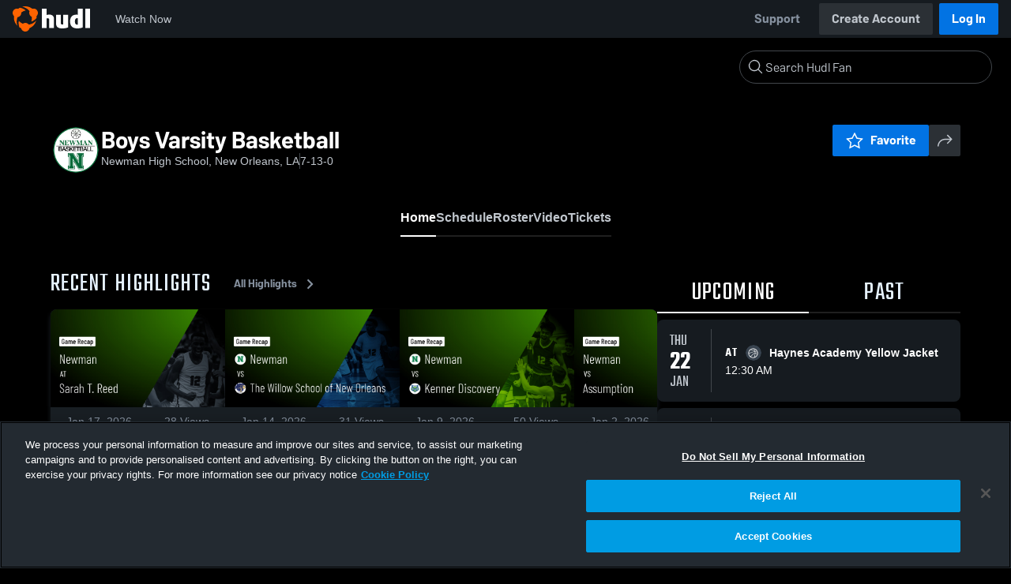

--- FILE ---
content_type: text/html; charset=utf-8
request_url: https://fan.hudl.com/usa/la/new-orleans/organization/2514/newman-high-school/team/38167/boys-varsity-basketball
body_size: 30972
content:
<!DOCTYPE html><html lang="en" data-host="fan.hudl.com"><head><meta charSet="utf-8"/><meta name="viewport" content="width=device-width, initial-scale=1"/><link rel="stylesheet" href="https://assets.hudl.com/_next/v2/fan/_next/static/css/9e188b79b0ec4455.css" data-precedence="next"/><link rel="stylesheet" href="https://assets.hudl.com/_next/v2/fan/_next/static/css/ab453296d7f5b7d0.css" data-precedence="next"/><link rel="stylesheet" href="https://assets.hudl.com/_next/v2/fan/_next/static/css/d49e545865dda7a2.css" data-precedence="next"/><link rel="stylesheet" href="https://assets.hudl.com/_next/v2/fan/_next/static/css/29866b76b3698ef2.css" data-precedence="next"/><link rel="stylesheet" href="https://assets.hudl.com/_next/v2/fan/_next/static/css/75313573a4613d32.css" data-precedence="next"/><link rel="stylesheet" href="https://assets.hudl.com/_next/v2/fan/_next/static/css/63645920d6baf014.css" data-precedence="next"/><link rel="stylesheet" href="https://assets.hudl.com/_next/v2/fan/_next/static/css/10eb8813357ebbdc.css" data-precedence="next"/><link rel="stylesheet" href="https://assets.hudl.com/_next/v2/fan/_next/static/css/273bc9f67f424069.css" data-precedence="next"/><link rel="stylesheet" href="https://assets.hudl.com/_next/v2/fan/_next/static/css/e90ba3583522f3dd.css" data-precedence="next"/><link rel="stylesheet" href="https://assets.hudl.com/_next/v2/fan/_next/static/css/6d129774b035da85.css" data-precedence="next"/><link rel="stylesheet" href="https://assets.hudl.com/_next/v2/fan/_next/static/css/dc4dedf7040a902b.css" data-precedence="next"/><link rel="stylesheet" href="https://assets.hudl.com/_next/v2/fan/_next/static/css/5a14df9a09ee6a8c.css" data-precedence="next"/><link rel="stylesheet" href="https://assets.hudl.com/_next/v2/fan/_next/static/css/02ed5018e60c484e.css" data-precedence="next"/><link rel="stylesheet" href="https://assets.hudl.com/_next/v2/fan/_next/static/css/19f015bd49b83022.css" data-precedence="next"/><link rel="stylesheet" href="https://assets.hudl.com/_next/v2/fan/_next/static/css/2cb2d14732a926d6.css" data-precedence="next"/><link rel="stylesheet" href="https://assets.hudl.com/_next/v2/fan/_next/static/css/2b23785efdc2d4bc.css" data-precedence="next"/><link rel="stylesheet" href="https://assets.hudl.com/_next/v2/fan/_next/static/css/9b2489a64625d49b.css" data-precedence="next"/><link rel="stylesheet" href="https://assets.hudl.com/_next/v2/fan/_next/static/css/0ed7a6fab27cebd0.css" data-precedence="next"/><link rel="stylesheet" href="https://assets.hudl.com/_next/v2/fan/_next/static/css/059eaff95271f923.css" data-precedence="next"/><link rel="stylesheet" href="https://assets.hudl.com/_next/v2/fan/_next/static/css/f4480f3ef062d004.css" data-precedence="next"/><link rel="stylesheet" href="https://assets.hudl.com/_next/v2/fan/_next/static/css/1532d4d13e12658c.css" data-precedence="next"/><link rel="stylesheet" href="https://assets.hudl.com/_next/v2/fan/_next/static/css/aaefeaebe9484a85.css" data-precedence="next"/><link rel="stylesheet" href="https://assets.hudl.com/_next/v2/fan/_next/static/css/07ea85ccf5447c18.css" data-precedence="next"/><link rel="stylesheet" href="https://assets.hudl.com/_next/v2/fan/_next/static/css/5d14b2601cd209f1.css" data-precedence="next"/><link rel="stylesheet" href="https://assets.hudl.com/_next/v2/fan/_next/static/css/ca9d75d9dd60104b.css" data-precedence="next"/><link rel="stylesheet" href="https://assets.hudl.com/_next/v2/fan/_next/static/css/c11997423df88b5c.css" data-precedence="next"/><link rel="stylesheet" href="https://assets.hudl.com/_next/v2/fan/_next/static/css/75a945cfa22dfcad.css" data-precedence="next"/><link rel="stylesheet" href="https://assets.hudl.com/_next/v2/fan/_next/static/css/2b7d2904574766fe.css" data-precedence="next"/><link rel="stylesheet" href="https://assets.hudl.com/_next/v2/fan/_next/static/css/e716073b28115e1b.css" data-precedence="next"/><link rel="preload" as="script" fetchPriority="low" href="https://assets.hudl.com/_next/v2/fan/_next/static/chunks/webpack-b96230b48917ebfc.js"/><script src="https://assets.hudl.com/_next/v2/fan/_next/static/chunks/0da13eda-3ac7dbe6d748a900.js" async=""></script><script src="https://assets.hudl.com/_next/v2/fan/_next/static/chunks/3968-4778991c9dc91327.js" async=""></script><script src="https://assets.hudl.com/_next/v2/fan/_next/static/chunks/main-app-f3753f697ec0ab41.js" async=""></script><script src="https://assets.hudl.com/_next/v2/fan/_next/static/chunks/app/global-error-bfd13577d2e3127d.js" async=""></script><script src="https://assets.hudl.com/_next/v2/fan/_next/static/chunks/ff20c4a3-5365c7ae948677c3.js" async=""></script><script src="https://assets.hudl.com/_next/v2/fan/_next/static/chunks/298d1a4e-c69fb061a9ce91d4.js" async=""></script><script src="https://assets.hudl.com/_next/v2/fan/_next/static/chunks/5ec1d55f-5708b0d6c38a69c1.js" async=""></script><script src="https://assets.hudl.com/_next/v2/fan/_next/static/chunks/73aca819-304e337136585c7e.js" async=""></script><script src="https://assets.hudl.com/_next/v2/fan/_next/static/chunks/e3b22baa-bf8e03dc89a80555.js" async=""></script><script src="https://assets.hudl.com/_next/v2/fan/_next/static/chunks/32cf85b7-1f25485b6a17b794.js" async=""></script><script src="https://assets.hudl.com/_next/v2/fan/_next/static/chunks/e1510053-54ee3a3e64880422.js" async=""></script><script src="https://assets.hudl.com/_next/v2/fan/_next/static/chunks/894158fc-1e72e96282750c90.js" async=""></script><script src="https://assets.hudl.com/_next/v2/fan/_next/static/chunks/70957be7-6325f9fa254a988a.js" async=""></script><script src="https://assets.hudl.com/_next/v2/fan/_next/static/chunks/e911d361-322aa8e2c0e4a62b.js" async=""></script><script src="https://assets.hudl.com/_next/v2/fan/_next/static/chunks/d8847401-31a8f395808bcd0e.js" async=""></script><script src="https://assets.hudl.com/_next/v2/fan/_next/static/chunks/31-5df85064c00146dc.js" async=""></script><script src="https://assets.hudl.com/_next/v2/fan/_next/static/chunks/772-ac1be076c3c8332d.js" async=""></script><script src="https://assets.hudl.com/_next/v2/fan/_next/static/chunks/1425-14d6b7187f8a381f.js" async=""></script><script src="https://assets.hudl.com/_next/v2/fan/_next/static/chunks/3066-8049b96d5d077d08.js" async=""></script><script src="https://assets.hudl.com/_next/v2/fan/_next/static/chunks/6981-424a3707ece8fbd0.js" async=""></script><script src="https://assets.hudl.com/_next/v2/fan/_next/static/chunks/943-d58ce6e1b302e4a7.js" async=""></script><script src="https://assets.hudl.com/_next/v2/fan/_next/static/chunks/app/%5Bcountry%5D/%5Bsubdivision%5D/%5Bcity%5D/organization/%5BschoolId%5D/%5BschoolName%5D/team/%5BteamId%5D/%5BteamName%5D/page-d7b88f6d98aa7f91.js" async=""></script><script src="https://assets.hudl.com/_next/v2/fan/_next/static/chunks/4556-23624818aaf0b73a.js" async=""></script><script src="https://assets.hudl.com/_next/v2/fan/_next/static/chunks/app/layout-b9e5263d1adb70b3.js" async=""></script><script src="https://assets.hudl.com/_next/v2/fan/_next/static/chunks/app/error-2a63fbfa6204d8c1.js" async=""></script><script src="https://assets.hudl.com/_next/v2/fan/_next/static/chunks/app/not-found-b27894090461e249.js" async=""></script><link rel="preload" href="https://cdn.cookielaw.org/scripttemplates/otSDKStub.js" as="script"/><link rel="preload" href="https://sc-ui.hudl.com/hudl-ui-plugins/webnav/1/hudl-ui-plugins-webnav_bundled.js.gz" as="script"/><link rel="preload" href="https://sc-ui.hudl.com/hudl-ui-plugins/generic/1.7.0/hudl-ui-plugins-generic_bundled.js.gz" as="script"/><link rel="preload" href="https://securepubads.g.doubleclick.net/tag/js/gpt.js" as="script"/><link rel="preload" href="https://c.amazon-adsystem.com/aat/amzn-consent.js" as="script"/><link rel="preload" href="https://hudl.my.site.com/ESWHudlbotSupportPage1705930852610/assets/js/bootstrap.min.js" as="script"/><link rel="preconnect" href="https://static.hudl.com"/><meta name="google-site-verification" content="wngxe0hqKejKoVxOuLTIu4L0GzbYvlaYG554-RfEcvc"/><meta name="google-site-verification" content="zMQT38Xd3W8wyNe8SpSeiyx8R6zOROSLxwNa1hhFdkA"/><title>Boys Varsity Basketball | High School Sports | Home | Hudl</title><meta name="description" content="View livestreams, highlights and upcoming events for Newman High School in New Orleans, LA."/><meta name="apple-itunes-app" content="app-id=6449098724"/><meta property="og:title" content="Boys Varsity Basketball • Home"/><meta property="og:description" content="View livestreams, highlights and upcoming events for Newman High School in New Orleans, LA."/><meta property="og:site_name" content="Hudl"/><meta property="og:image" content="https://static.hudl.com/users/prod/12763726_16719f7f6097438090c19ce5afedc0ed.jpg"/><meta property="og:image:alt" content="Boys Varsity Basketball Logo"/><meta property="og:type" content="website"/><meta name="twitter:card" content="summary_large_image"/><meta name="twitter:title" content="Boys Varsity Basketball • Home"/><meta name="twitter:description" content="View livestreams, highlights and upcoming events for Newman High School in New Orleans, LA."/><meta name="twitter:image" content="https://static.hudl.com/users/prod/12763726_16719f7f6097438090c19ce5afedc0ed.jpg"/><link rel="icon" href="/favicon.ico" type="image/x-icon" sizes="16x16"/><link rel="stylesheet" href="https://sc-ui.hudl.com/uniform-ui-components/all/4/uniform-ui-components_bundled.css.gz"/><link href="https://sc-ui.hudl.com/hudl-ui-plugins/webnav/1/hudl-ui-plugins-webnav_bundled.css.gz" rel="stylesheet" type="text/css"/><link href="https://sc-ui.hudl.com/hudl-ui-plugins/generic/1.7.0/hudl-ui-plugins-generic_bundled.css.gz" rel="stylesheet" type="text/css"/><link rel="stylesheet" href="https://static.hudl.com/microservice-assets/frontends/uniform/fonts/barlow.css"/><script src="https://assets.hudl.com/_next/v2/fan/_next/static/chunks/polyfills-42372ed130431b0a.js" noModule=""></script></head><body class="u-environment--dark"><noscript><div class="u-notice u-env--light u-notice--tight"><div class="u-indicator u-indicator--information u-padding--half"><svg class="u-icon u-icon--medium" viewBox="0 0 32 32" aria-label="Information" role="img" fill-rule="evenodd"><path fill="inherit" d="M16 2a14 14 0 1 0 0 28 14 14 0 0 0 0-28m0 6a1.5 1.5 0 1 1 0 3 1.5 1.5 0 0 1 0-3m4 15.625a.5.5 0 0 1-.5.5h-7a.5.5 0 0 1-.5-.5v-1.25a.5.5 0 0 1 .5-.5h2.375v-5.75H13.5a.5.5 0 0 1-.5-.5v-1.25a.5.5 0 0 1 .5-.5h3.125a.5.5 0 0 1 .5.5v7.5H19.5a.5.5 0 0 1 .5.5z"></path></svg></div><div class="u-notice__content"><p class="u-text u-text--small u-text--set-solid" data-qa-id="undefined-text"><strong class="u-margin--quarter--right u-notice__header">JavaScript is not enabled.</strong>Some parts of the page may have additional content if JavaScript is enabled.</p></div></div></noscript><script type="application/ld+json">{"@context":"https://schema.org/","@type":"SportsTeam","name":"Boys Varsity Basketball","logo":"https://static.hudl.com/users/prod/12763726_16719f7f6097438090c19ce5afedc0ed.jpg","address":{"@type":"PostalAddress","streetAddress":"1903 Jefferson Avenue","addressLocality":"New Orleans","addressRegion":"LA","postalCode":"70115-5616","addressCountry":"US"},"gender":"MENS","sport":"BASKETBALL","parentOrganization":{"@context":"https://schema.org/","@type":"HighSchool","name":"Newman High School","logo":"https://static.hudl.com/users/temp/13447664_92eff18ab4bd4c3995203be20118dc97.png","url":"https://fan.hudl.com/usa/la/new-orleans/organization/2514/newman-high-school","sameAs":"https://fan.hudl.com/greenies","address":{"@type":"PostalAddress","streetAddress":"1903 Jefferson Avenue","addressLocality":"New Orleans","addressRegion":"LA","postalCode":"70115-5616","addressCountry":"US"}}}</script><!--$!--><template data-dgst="BAILOUT_TO_CLIENT_SIDE_RENDERING"></template><!--/$--><script src="https://assets.hudl.com/_next/v2/fan/_next/static/chunks/webpack-b96230b48917ebfc.js" async=""></script><script>(self.__next_f=self.__next_f||[]).push([0]);self.__next_f.push([2,null])</script><script>self.__next_f.push([1,"1:HL[\"https://assets.hudl.com/_next/v2/fan/_next/static/css/9e188b79b0ec4455.css\",\"style\"]\n2:HL[\"https://assets.hudl.com/_next/v2/fan/_next/static/css/ab453296d7f5b7d0.css\",\"style\"]\n3:HL[\"https://assets.hudl.com/_next/v2/fan/_next/static/css/d49e545865dda7a2.css\",\"style\"]\n4:HL[\"https://assets.hudl.com/_next/v2/fan/_next/static/css/29866b76b3698ef2.css\",\"style\"]\n5:HL[\"https://assets.hudl.com/_next/v2/fan/_next/static/css/75313573a4613d32.css\",\"style\"]\n6:HL[\"https://assets.hudl.com/_next/v2/fan/_next/static/css/63645920d6baf014.css\",\"style\"]\n7:HL[\"https://assets.hudl.com/_next/v2/fan/_next/static/css/10eb8813357ebbdc.css\",\"style\"]\n8:HL[\"https://assets.hudl.com/_next/v2/fan/_next/static/css/273bc9f67f424069.css\",\"style\"]\n9:HL[\"https://assets.hudl.com/_next/v2/fan/_next/static/css/e90ba3583522f3dd.css\",\"style\"]\na:HL[\"https://assets.hudl.com/_next/v2/fan/_next/static/css/6d129774b035da85.css\",\"style\"]\nb:HL[\"https://assets.hudl.com/_next/v2/fan/_next/static/css/dc4dedf7040a902b.css\",\"style\"]\nc:HL[\"https://assets.hudl.com/_next/v2/fan/_next/static/css/5a14df9a09ee6a8c.css\",\"style\"]\nd:HL[\"https://assets.hudl.com/_next/v2/fan/_next/static/css/02ed5018e60c484e.css\",\"style\"]\ne:HL[\"https://assets.hudl.com/_next/v2/fan/_next/static/css/19f015bd49b83022.css\",\"style\"]\nf:HL[\"https://assets.hudl.com/_next/v2/fan/_next/static/css/2cb2d14732a926d6.css\",\"style\"]\n10:HL[\"https://assets.hudl.com/_next/v2/fan/_next/static/css/2b23785efdc2d4bc.css\",\"style\"]\n11:HL[\"https://assets.hudl.com/_next/v2/fan/_next/static/css/9b2489a64625d49b.css\",\"style\"]\n12:HL[\"https://assets.hudl.com/_next/v2/fan/_next/static/css/0ed7a6fab27cebd0.css\",\"style\"]\n13:HL[\"https://assets.hudl.com/_next/v2/fan/_next/static/css/059eaff95271f923.css\",\"style\"]\n14:HL[\"https://assets.hudl.com/_next/v2/fan/_next/static/css/f4480f3ef062d004.css\",\"style\"]\n15:HL[\"https://assets.hudl.com/_next/v2/fan/_next/static/css/1532d4d13e12658c.css\",\"style\"]\n16:HL[\"https://assets.hudl.com/_next/v2/fan/_next/static/css/aaefeaebe9484a85.css\",\"style\"]\n17:HL[\"https://assets.hudl.com/_next/v2"])</script><script>self.__next_f.push([1,"/fan/_next/static/css/07ea85ccf5447c18.css\",\"style\"]\n18:HL[\"https://assets.hudl.com/_next/v2/fan/_next/static/css/5d14b2601cd209f1.css\",\"style\"]\n19:HL[\"https://assets.hudl.com/_next/v2/fan/_next/static/css/ca9d75d9dd60104b.css\",\"style\"]\n1a:HL[\"https://assets.hudl.com/_next/v2/fan/_next/static/css/c11997423df88b5c.css\",\"style\"]\n1b:HL[\"https://assets.hudl.com/_next/v2/fan/_next/static/css/75a945cfa22dfcad.css\",\"style\"]\n1c:HL[\"https://assets.hudl.com/_next/v2/fan/_next/static/css/2b7d2904574766fe.css\",\"style\"]\n1d:HL[\"https://assets.hudl.com/_next/v2/fan/_next/static/css/e716073b28115e1b.css\",\"style\"]\n"])</script><script>self.__next_f.push([1,"1e:I[29832,[],\"\"]\n21:I[63634,[],\"\"]\n29:I[85551,[],\"\"]\n2c:I[13024,[\"6470\",\"static/chunks/app/global-error-bfd13577d2e3127d.js\"],\"default\"]\n22:[\"country\",\"usa\",\"d\"]\n23:[\"subdivision\",\"la\",\"d\"]\n24:[\"city\",\"new-orleans\",\"d\"]\n25:[\"schoolId\",\"2514\",\"d\"]\n26:[\"schoolName\",\"newman-high-school\",\"d\"]\n27:[\"teamId\",\"38167\",\"d\"]\n28:[\"teamName\",\"boys-varsity-basketball\",\"d\"]\n2d:[]\n"])</script><script>self.__next_f.push([1,"0:[\"$\",\"$L1e\",null,{\"buildId\":\"PGUbROOliow15SKYmAjTm\",\"assetPrefix\":\"https://assets.hudl.com/_next/v2/fan\",\"urlParts\":[\"\",\"usa\",\"la\",\"new-orleans\",\"organization\",\"2514\",\"newman-high-school\",\"team\",\"38167\",\"boys-varsity-basketball\"],\"initialTree\":[\"\",{\"children\":[[\"country\",\"usa\",\"d\"],{\"children\":[[\"subdivision\",\"la\",\"d\"],{\"children\":[[\"city\",\"new-orleans\",\"d\"],{\"children\":[\"organization\",{\"children\":[[\"schoolId\",\"2514\",\"d\"],{\"children\":[[\"schoolName\",\"newman-high-school\",\"d\"],{\"children\":[\"team\",{\"children\":[[\"teamId\",\"38167\",\"d\"],{\"children\":[[\"teamName\",\"boys-varsity-basketball\",\"d\"],{\"children\":[\"__PAGE__\",{}]}]}]}]}]}]}]}]}]}]},\"$undefined\",\"$undefined\",true],\"initialSeedData\":[\"\",{\"children\":[[\"country\",\"usa\",\"d\"],{\"children\":[[\"subdivision\",\"la\",\"d\"],{\"children\":[[\"city\",\"new-orleans\",\"d\"],{\"children\":[\"organization\",{\"children\":[[\"schoolId\",\"2514\",\"d\"],{\"children\":[[\"schoolName\",\"newman-high-school\",\"d\"],{\"children\":[\"team\",{\"children\":[[\"teamId\",\"38167\",\"d\"],{\"children\":[[\"teamName\",\"boys-varsity-basketball\",\"d\"],{\"children\":[\"__PAGE__\",{},[[\"$L1f\",\"$L20\",[[\"$\",\"link\",\"0\",{\"rel\":\"stylesheet\",\"href\":\"https://assets.hudl.com/_next/v2/fan/_next/static/css/e90ba3583522f3dd.css\",\"precedence\":\"next\",\"crossOrigin\":\"$undefined\"}],[\"$\",\"link\",\"1\",{\"rel\":\"stylesheet\",\"href\":\"https://assets.hudl.com/_next/v2/fan/_next/static/css/6d129774b035da85.css\",\"precedence\":\"next\",\"crossOrigin\":\"$undefined\"}],[\"$\",\"link\",\"2\",{\"rel\":\"stylesheet\",\"href\":\"https://assets.hudl.com/_next/v2/fan/_next/static/css/dc4dedf7040a902b.css\",\"precedence\":\"next\",\"crossOrigin\":\"$undefined\"}],[\"$\",\"link\",\"3\",{\"rel\":\"stylesheet\",\"href\":\"https://assets.hudl.com/_next/v2/fan/_next/static/css/5a14df9a09ee6a8c.css\",\"precedence\":\"next\",\"crossOrigin\":\"$undefined\"}],[\"$\",\"link\",\"4\",{\"rel\":\"stylesheet\",\"href\":\"https://assets.hudl.com/_next/v2/fan/_next/static/css/02ed5018e60c484e.css\",\"precedence\":\"next\",\"crossOrigin\":\"$undefined\"}],[\"$\",\"link\",\"5\",{\"rel\":\"stylesheet\",\"href\":\"https://assets.hudl.com/_next/v2/fan/_next/static/css/19f015bd49b83022.css\",\"precedence\":\"next\",\"crossOrigin\":\"$undefined\"}],[\"$\",\"link\",\"6\",{\"rel\":\"stylesheet\",\"href\":\"https://assets.hudl.com/_next/v2/fan/_next/static/css/2cb2d14732a926d6.css\",\"precedence\":\"next\",\"crossOrigin\":\"$undefined\"}],[\"$\",\"link\",\"7\",{\"rel\":\"stylesheet\",\"href\":\"https://assets.hudl.com/_next/v2/fan/_next/static/css/2b23785efdc2d4bc.css\",\"precedence\":\"next\",\"crossOrigin\":\"$undefined\"}],[\"$\",\"link\",\"8\",{\"rel\":\"stylesheet\",\"href\":\"https://assets.hudl.com/_next/v2/fan/_next/static/css/9b2489a64625d49b.css\",\"precedence\":\"next\",\"crossOrigin\":\"$undefined\"}],[\"$\",\"link\",\"9\",{\"rel\":\"stylesheet\",\"href\":\"https://assets.hudl.com/_next/v2/fan/_next/static/css/0ed7a6fab27cebd0.css\",\"precedence\":\"next\",\"crossOrigin\":\"$undefined\"}],[\"$\",\"link\",\"10\",{\"rel\":\"stylesheet\",\"href\":\"https://assets.hudl.com/_next/v2/fan/_next/static/css/059eaff95271f923.css\",\"precedence\":\"next\",\"crossOrigin\":\"$undefined\"}],[\"$\",\"link\",\"11\",{\"rel\":\"stylesheet\",\"href\":\"https://assets.hudl.com/_next/v2/fan/_next/static/css/f4480f3ef062d004.css\",\"precedence\":\"next\",\"crossOrigin\":\"$undefined\"}],[\"$\",\"link\",\"12\",{\"rel\":\"stylesheet\",\"href\":\"https://assets.hudl.com/_next/v2/fan/_next/static/css/1532d4d13e12658c.css\",\"precedence\":\"next\",\"crossOrigin\":\"$undefined\"}],[\"$\",\"link\",\"13\",{\"rel\":\"stylesheet\",\"href\":\"https://assets.hudl.com/_next/v2/fan/_next/static/css/aaefeaebe9484a85.css\",\"precedence\":\"next\",\"crossOrigin\":\"$undefined\"}],[\"$\",\"link\",\"14\",{\"rel\":\"stylesheet\",\"href\":\"https://assets.hudl.com/_next/v2/fan/_next/static/css/07ea85ccf5447c18.css\",\"precedence\":\"next\",\"crossOrigin\":\"$undefined\"}],[\"$\",\"link\",\"15\",{\"rel\":\"stylesheet\",\"href\":\"https://assets.hudl.com/_next/v2/fan/_next/static/css/5d14b2601cd209f1.css\",\"precedence\":\"next\",\"crossOrigin\":\"$undefined\"}],[\"$\",\"link\",\"16\",{\"rel\":\"stylesheet\",\"href\":\"https://assets.hudl.com/_next/v2/fan/_next/static/css/ca9d75d9dd60104b.css\",\"precedence\":\"next\",\"crossOrigin\":\"$undefined\"}],[\"$\",\"link\",\"17\",{\"rel\":\"stylesheet\",\"href\":\"https://assets.hudl.com/_next/v2/fan/_next/static/css/c11997423df88b5c.css\",\"precedence\":\"next\",\"crossOrigin\":\"$undefined\"}],[\"$\",\"link\",\"18\",{\"rel\":\"stylesheet\",\"href\":\"https://assets.hudl.com/_next/v2/fan/_next/static/css/75a945cfa22dfcad.css\",\"precedence\":\"next\",\"crossOrigin\":\"$undefined\"}],[\"$\",\"link\",\"19\",{\"rel\":\"stylesheet\",\"href\":\"https://assets.hudl.com/_next/v2/fan/_next/static/css/2b7d2904574766fe.css\",\"precedence\":\"next\",\"crossOrigin\":\"$undefined\"}],[\"$\",\"link\",\"20\",{\"rel\":\"stylesheet\",\"href\":\"https://assets.hudl.com/_next/v2/fan/_next/static/css/e716073b28115e1b.css\",\"precedence\":\"next\",\"crossOrigin\":\"$undefined\"}]]],null],null]},[null,[\"$\",\"$L21\",null,{\"parallelRouterKey\":\"children\",\"segmentPath\":[\"children\",\"$22\",\"children\",\"$23\",\"children\",\"$24\",\"children\",\"organization\",\"children\",\"$25\",\"children\",\"$26\",\"children\",\"team\",\"children\",\"$27\",\"children\",\"$28\",\"children\"],\"error\":\"$undefined\",\"errorStyles\":\"$undefined\",\"errorScripts\":\"$undefined\",\"template\":[\"$\",\"$L29\",null,{}],\"templateStyles\":\"$undefined\",\"templateScripts\":\"$undefined\",\"notFound\":\"$undefined\",\"notFoundStyles\":\"$undefined\"}]],null]},[null,[\"$\",\"$L21\",null,{\"parallelRouterKey\":\"children\",\"segmentPath\":[\"children\",\"$22\",\"children\",\"$23\",\"children\",\"$24\",\"children\",\"organization\",\"children\",\"$25\",\"children\",\"$26\",\"children\",\"team\",\"children\",\"$27\",\"children\"],\"error\":\"$undefined\",\"errorStyles\":\"$undefined\",\"errorScripts\":\"$undefined\",\"template\":[\"$\",\"$L29\",null,{}],\"templateStyles\":\"$undefined\",\"templateScripts\":\"$undefined\",\"notFound\":\"$undefined\",\"notFoundStyles\":\"$undefined\"}]],null]},[null,[\"$\",\"$L21\",null,{\"parallelRouterKey\":\"children\",\"segmentPath\":[\"children\",\"$22\",\"children\",\"$23\",\"children\",\"$24\",\"children\",\"organization\",\"children\",\"$25\",\"children\",\"$26\",\"children\",\"team\",\"children\"],\"error\":\"$undefined\",\"errorStyles\":\"$undefined\",\"errorScripts\":\"$undefined\",\"template\":[\"$\",\"$L29\",null,{}],\"templateStyles\":\"$undefined\",\"templateScripts\":\"$undefined\",\"notFound\":\"$undefined\",\"notFoundStyles\":\"$undefined\"}]],null]},[null,[\"$\",\"$L21\",null,{\"parallelRouterKey\":\"children\",\"segmentPath\":[\"children\",\"$22\",\"children\",\"$23\",\"children\",\"$24\",\"children\",\"organization\",\"children\",\"$25\",\"children\",\"$26\",\"children\"],\"error\":\"$undefined\",\"errorStyles\":\"$undefined\",\"errorScripts\":\"$undefined\",\"template\":[\"$\",\"$L29\",null,{}],\"templateStyles\":\"$undefined\",\"templateScripts\":\"$undefined\",\"notFound\":\"$undefined\",\"notFoundStyles\":\"$undefined\"}]],null]},[null,[\"$\",\"$L21\",null,{\"parallelRouterKey\":\"children\",\"segmentPath\":[\"children\",\"$22\",\"children\",\"$23\",\"children\",\"$24\",\"children\",\"organization\",\"children\",\"$25\",\"children\"],\"error\":\"$undefined\",\"errorStyles\":\"$undefined\",\"errorScripts\":\"$undefined\",\"template\":[\"$\",\"$L29\",null,{}],\"templateStyles\":\"$undefined\",\"templateScripts\":\"$undefined\",\"notFound\":\"$undefined\",\"notFoundStyles\":\"$undefined\"}]],null]},[null,[\"$\",\"$L21\",null,{\"parallelRouterKey\":\"children\",\"segmentPath\":[\"children\",\"$22\",\"children\",\"$23\",\"children\",\"$24\",\"children\",\"organization\",\"children\"],\"error\":\"$undefined\",\"errorStyles\":\"$undefined\",\"errorScripts\":\"$undefined\",\"template\":[\"$\",\"$L29\",null,{}],\"templateStyles\":\"$undefined\",\"templateScripts\":\"$undefined\",\"notFound\":\"$undefined\",\"notFoundStyles\":\"$undefined\"}]],null]},[null,[\"$\",\"$L21\",null,{\"parallelRouterKey\":\"children\",\"segmentPath\":[\"children\",\"$22\",\"children\",\"$23\",\"children\",\"$24\",\"children\"],\"error\":\"$undefined\",\"errorStyles\":\"$undefined\",\"errorScripts\":\"$undefined\",\"template\":[\"$\",\"$L29\",null,{}],\"templateStyles\":\"$undefined\",\"templateScripts\":\"$undefined\",\"notFound\":\"$undefined\",\"notFoundStyles\":\"$undefined\"}]],null]},[null,[\"$\",\"$L21\",null,{\"parallelRouterKey\":\"children\",\"segmentPath\":[\"children\",\"$22\",\"children\",\"$23\",\"children\"],\"error\":\"$undefined\",\"errorStyles\":\"$undefined\",\"errorScripts\":\"$undefined\",\"template\":[\"$\",\"$L29\",null,{}],\"templateStyles\":\"$undefined\",\"templateScripts\":\"$undefined\",\"notFound\":\"$undefined\",\"notFoundStyles\":\"$undefined\"}]],null]},[null,[\"$\",\"$L21\",null,{\"parallelRouterKey\":\"children\",\"segmentPath\":[\"children\",\"$22\",\"children\"],\"error\":\"$undefined\",\"errorStyles\":\"$undefined\",\"errorScripts\":\"$undefined\",\"template\":[\"$\",\"$L29\",null,{}],\"templateStyles\":\"$undefined\",\"templateScripts\":\"$undefined\",\"notFound\":\"$undefined\",\"notFoundStyles\":\"$undefined\"}]],null]},[[[[\"$\",\"link\",\"0\",{\"rel\":\"stylesheet\",\"href\":\"https://assets.hudl.com/_next/v2/fan/_next/static/css/9e188b79b0ec4455.css\",\"precedence\":\"next\",\"crossOrigin\":\"$undefined\"}],[\"$\",\"link\",\"1\",{\"rel\":\"stylesheet\",\"href\":\"https://assets.hudl.com/_next/v2/fan/_next/static/css/ab453296d7f5b7d0.css\",\"precedence\":\"next\",\"crossOrigin\":\"$undefined\"}],[\"$\",\"link\",\"2\",{\"rel\":\"stylesheet\",\"href\":\"https://assets.hudl.com/_next/v2/fan/_next/static/css/d49e545865dda7a2.css\",\"precedence\":\"next\",\"crossOrigin\":\"$undefined\"}],[\"$\",\"link\",\"3\",{\"rel\":\"stylesheet\",\"href\":\"https://assets.hudl.com/_next/v2/fan/_next/static/css/29866b76b3698ef2.css\",\"precedence\":\"next\",\"crossOrigin\":\"$undefined\"}],[\"$\",\"link\",\"4\",{\"rel\":\"stylesheet\",\"href\":\"https://assets.hudl.com/_next/v2/fan/_next/static/css/75313573a4613d32.css\",\"precedence\":\"next\",\"crossOrigin\":\"$undefined\"}],[\"$\",\"link\",\"5\",{\"rel\":\"stylesheet\",\"href\":\"https://assets.hudl.com/_next/v2/fan/_next/static/css/63645920d6baf014.css\",\"precedence\":\"next\",\"crossOrigin\":\"$undefined\"}],[\"$\",\"link\",\"6\",{\"rel\":\"stylesheet\",\"href\":\"https://assets.hudl.com/_next/v2/fan/_next/static/css/10eb8813357ebbdc.css\",\"precedence\":\"next\",\"crossOrigin\":\"$undefined\"}],[\"$\",\"link\",\"7\",{\"rel\":\"stylesheet\",\"href\":\"https://assets.hudl.com/_next/v2/fan/_next/static/css/273bc9f67f424069.css\",\"precedence\":\"next\",\"crossOrigin\":\"$undefined\"}]],\"$L2a\"],null],null],\"couldBeIntercepted\":false,\"initialHead\":[null,\"$L2b\"],\"globalErrorComponent\":\"$2c\",\"missingSlots\":\"$W2d\"}]\n"])</script><script>self.__next_f.push([1,"2e:I[39997,[\"770\",\"static/chunks/ff20c4a3-5365c7ae948677c3.js\",\"2000\",\"static/chunks/298d1a4e-c69fb061a9ce91d4.js\",\"5918\",\"static/chunks/5ec1d55f-5708b0d6c38a69c1.js\",\"2\",\"static/chunks/73aca819-304e337136585c7e.js\",\"1668\",\"static/chunks/e3b22baa-bf8e03dc89a80555.js\",\"3249\",\"static/chunks/32cf85b7-1f25485b6a17b794.js\",\"149\",\"static/chunks/e1510053-54ee3a3e64880422.js\",\"5975\",\"static/chunks/894158fc-1e72e96282750c90.js\",\"5670\",\"static/chunks/70957be7-6325f9fa254a988a.js\",\"6398\",\"static/chunks/e911d361-322aa8e2c0e4a62b.js\",\"6612\",\"static/chunks/d8847401-31a8f395808bcd0e.js\",\"31\",\"static/chunks/31-5df85064c00146dc.js\",\"772\",\"static/chunks/772-ac1be076c3c8332d.js\",\"1425\",\"static/chunks/1425-14d6b7187f8a381f.js\",\"3066\",\"static/chunks/3066-8049b96d5d077d08.js\",\"6981\",\"static/chunks/6981-424a3707ece8fbd0.js\",\"943\",\"static/chunks/943-d58ce6e1b302e4a7.js\",\"3765\",\"static/chunks/app/%5Bcountry%5D/%5Bsubdivision%5D/%5Bcity%5D/organization/%5BschoolId%5D/%5BschoolName%5D/team/%5BteamId%5D/%5BteamName%5D/page-d7b88f6d98aa7f91.js\"],\"ClientHostContextProvider\"]\n2f:I[7891,[\"31\",\"static/chunks/31-5df85064c00146dc.js\",\"4556\",\"static/chunks/4556-23624818aaf0b73a.js\",\"3066\",\"static/chunks/3066-8049b96d5d077d08.js\",\"3185\",\"static/chunks/app/layout-b9e5263d1adb70b3.js\"],\"\"]\n31:I[6244,[\"31\",\"static/chunks/31-5df85064c00146dc.js\",\"4556\",\"static/chunks/4556-23624818aaf0b73a.js\",\"3066\",\"static/chunks/3066-8049b96d5d077d08.js\",\"3185\",\"static/chunks/app/layout-b9e5263d1adb70b3.js\"],\"TimingAnalytics\"]\n"])</script><script>self.__next_f.push([1,"2a:[\"$\",\"$L2e\",null,{\"host\":\"fan.hudl.com\",\"children\":[\"$\",\"html\",null,{\"lang\":\"en\",\"data-host\":\"fan.hudl.com\",\"children\":[[\"$\",\"head\",null,{\"children\":[[\"$\",\"$L2f\",null,{\"src\":\"https://cdn.cookielaw.org/scripttemplates/otSDKStub.js\",\"type\":\"text/javascript\",\"data-domain-script\":\"3bd688f5-b6bf-4b17-939b-ebc3cf875964\"}],[\"$\",\"$L2f\",null,{\"id\":\"optanon-inline\",\"dangerouslySetInnerHTML\":{\"__html\":\"\\n              function OptanonWrapper() {\\n                if (window.OnetrustActiveGroups) {\\n                  var activeGroups = window.OnetrustActiveGroups\\n                    .split(',')\\n                    .filter(function(g) { return g !== '' \u0026\u0026 g.startsWith('C000'); });\\n                  window.dispatchEvent(new CustomEvent('OneTrustGroupsUpdated', { detail: activeGroups }));\\n                }\\n              }\\n            \"}}],[\"$\",\"link\",null,{\"rel\":\"stylesheet\",\"href\":\"https://sc-ui.hudl.com/uniform-ui-components/all/4/uniform-ui-components_bundled.css.gz\"}],[\"$\",\"$L2f\",null,{\"id\":\"hudlEmbed\",\"dangerouslySetInnerHTML\":{\"__html\":\"window.__hudlEmbed = { data: {} };\"}}],[\"$\",\"link\",null,{\"href\":\"https://sc-ui.hudl.com/hudl-ui-plugins/webnav/1/hudl-ui-plugins-webnav_bundled.css.gz\",\"rel\":\"stylesheet\",\"type\":\"text/css\"}],[\"$\",\"link\",null,{\"href\":\"https://sc-ui.hudl.com/hudl-ui-plugins/generic/1.7.0/hudl-ui-plugins-generic_bundled.css.gz\",\"rel\":\"stylesheet\",\"type\":\"text/css\"}],[\"$\",\"$L2f\",null,{\"src\":\"https://sc-ui.hudl.com/hudl-ui-plugins/webnav/1/hudl-ui-plugins-webnav_bundled.js.gz\",\"type\":\"text/javascript\"}],[\"$\",\"$L2f\",null,{\"src\":\"https://sc-ui.hudl.com/hudl-ui-plugins/generic/1.7.0/hudl-ui-plugins-generic_bundled.js.gz\",\"type\":\"text/javascript\"}],[\"$\",\"$L2f\",null,{\"src\":\"https://securepubads.g.doubleclick.net/tag/js/gpt.js\",\"type\":\"text/javascript\"}],[\"$\",\"$L2f\",null,{\"src\":\"https://c.amazon-adsystem.com/aat/amzn-consent.js\",\"type\":\"text/javascript\"}],[\"$\",\"$L2f\",null,{\"src\":\"https://hudl.my.site.com/ESWHudlbotSupportPage1705930852610/assets/js/bootstrap.min.js\",\"type\":\"text/javascript\"}],[\"$\",\"link\",null,{\"rel\":\"preconnect\",\"href\":\"https://static.hudl.com\"}],[\"$\",\"link\",null,{\"rel\":\"stylesheet\",\"href\":\"https://static.hudl.com/microservice-assets/frontends/uniform/fonts/barlow.css\"}],[\"$\",\"meta\",null,{\"name\":\"google-site-verification\",\"content\":\"wngxe0hqKejKoVxOuLTIu4L0GzbYvlaYG554-RfEcvc\"}],[\"$\",\"meta\",null,{\"name\":\"google-site-verification\",\"content\":\"zMQT38Xd3W8wyNe8SpSeiyx8R6zOROSLxwNa1hhFdkA\"}]]}],[\"$\",\"body\",null,{\"className\":\"u-environment--dark\",\"children\":[[\"$\",\"noscript\",null,{\"children\":[\"$\",\"div\",null,{\"className\":\"u-notice u-env--light u-notice--tight\",\"children\":[[\"$\",\"div\",null,{\"className\":\"u-indicator u-indicator--information u-padding--half\",\"children\":[\"$\",\"svg\",null,{\"className\":\"u-icon u-icon--medium\",\"viewBox\":\"0 0 32 32\",\"aria-label\":\"Information\",\"role\":\"img\",\"fillRule\":\"evenodd\",\"data-qa-id\":\"$undefined\",\"children\":[\"$\",\"path\",null,{\"fill\":\"inherit\",\"d\":\"M16 2a14 14 0 1 0 0 28 14 14 0 0 0 0-28m0 6a1.5 1.5 0 1 1 0 3 1.5 1.5 0 0 1 0-3m4 15.625a.5.5 0 0 1-.5.5h-7a.5.5 0 0 1-.5-.5v-1.25a.5.5 0 0 1 .5-.5h2.375v-5.75H13.5a.5.5 0 0 1-.5-.5v-1.25a.5.5 0 0 1 .5-.5h3.125a.5.5 0 0 1 .5.5v7.5H19.5a.5.5 0 0 1 .5.5z\"}]}]}],[\"$\",\"div\",null,{\"className\":\"u-notice__content\",\"children\":[\"$\",\"p\",null,{\"className\":\"u-text u-text--small u-text--set-solid\",\"data-qa-id\":\"undefined-text\",\"children\":[[\"$\",\"strong\",null,{\"className\":\"u-margin--quarter--right u-notice__header\",\"children\":\"JavaScript is not enabled.\"}],\"Some parts of the page may have additional content if JavaScript is enabled.\"]}]}]]}]}],\"$L30\"]}],[\"$\",\"$L31\",null,{}]]}]}]\n"])</script><script>self.__next_f.push([1,"32:I[92009,[\"31\",\"static/chunks/31-5df85064c00146dc.js\",\"4556\",\"static/chunks/4556-23624818aaf0b73a.js\",\"3066\",\"static/chunks/3066-8049b96d5d077d08.js\",\"3185\",\"static/chunks/app/layout-b9e5263d1adb70b3.js\"],\"default\"]\n33:I[77887,[\"7601\",\"static/chunks/app/error-2a63fbfa6204d8c1.js\"],\"default\"]\n34:I[67242,[\"770\",\"static/chunks/ff20c4a3-5365c7ae948677c3.js\",\"31\",\"static/chunks/31-5df85064c00146dc.js\",\"772\",\"static/chunks/772-ac1be076c3c8332d.js\",\"3066\",\"static/chunks/3066-8049b96d5d077d08.js\",\"6981\",\"static/chunks/6981-424a3707ece8fbd0.js\",\"9160\",\"static/chunks/app/not-found-b27894090461e249.js\"],\"default\"]\n"])</script><script>self.__next_f.push([1,"30:[\"$\",\"$L32\",null,{\"messages\":{\"fan.event-viewer.watch.video-not-found\":\"Could not find video! Check your URL and try again.\",\"fan.ticketing.transparent-fees.total-passes\":\"Pass Total\",\"fan.sport.cycling\":\"Cycling\",\"fan.event-viewer.watch.featured-games\":\"Featured Games\",\"fan.ticketing.how-to-use.contact-support\":\"● For help with your tickets, {hudlSupport}\",\"fan.account.password-security.password.social-reset\":\"To reset your password, visit your {social} account settings.\",\"fan.footer.athletes-and-fans.heading\":\"Athletes and Fans\",\"fan.schedules.emptyState\":\"No Events Scheduled Yet\",\"fan.ticketing.order.confirmation.use-mobile-help-text-tickets\":\"Your phone is your ticket. Open your tickets using the button above for entry to the event.\",\"fan.ticketing.tab.no-ticketed-events-published\":\"No Tickets Published Yet\",\"fan.ticketing.tab.no-ticketed-events-published-help-text.league\":\"Once tickets are available for this league, you'll be able to purchase them here. Go to your school's profile page to find more upcoming events.\",\"fan.ticketing.tab.no-ticketed-events-enabled-help-text.team\":\"Once tickets are available for this team, you'll be able to purchase them here. Want to find more events to support {orgName}? Go to their \\\"Tickets\\\" page to see what’s coming up.\",\"fan.ticketing.transparent-fees.transaction-fee\":\"Order Transaction Fee\",\"fan.search-bar.see-all-results-v1\":\"See All\",\"fan.video.thumbnail.minutes\":\"{minuteCount} {minuteCount, plural, one {minute} other {minutes}} ago\",\"fan.event-viewer.watch.recommended-highlights\":\"RECOMMENDED HIGHLIGHTS\",\"fan.simple-webnav.watch-now\":\"Watch Now\",\"fan.dialog.share.social-share.post\":\"Post\",\"fan.dialog.share.twitter-text\":\"Check out {profileName} on @Hudl\",\"fan.org-programs.invite.decline-modal.message\":\"Are you sure you want to decline {athleteName}'s invitation to join {teamName}?\",\"fan.org-programs.forms.render-error\":\"There was an error rendering the form. Please contact support.\",\"fan.favorites-call-to-action.main-text\":\"Add favorites to find tickets, watch highlights and get alerts when your teams go live.\",\"fan.account.personal-info.privacyInformation\":\"We'll use the information below to provide updates about your account and other Hudl products. You can check our Privacy Policy for more information.\",\"fan.account.password-security.password.error-toast\":\"We’re having some issues sending the reset password email. Please try again later. If the problem continues, contact support.\",\"fan.account.personal-info.deleteAccount.modalText\":\"Are you sure you want to permanently delete your Hudl account?\\n\\nAll of your data will be erased. You will be unsubscribed from any active subscriptions and lose access to all media through purchases made on this account.\\n\\nAny related accounts linked to your email address will also be deleted. This action cannot be undone.\",\"fan.highlight.views\":\"{viewCount, plural, one { View} other { Views}}\",\"fan.schedule.emptyStateDay\":\"No Events Scheduled This Day\",\"fan.schedule.emptyStateWeek\":\"No Events Scheduled This Week\",\"fan.schedule.emptyStateMonth\":\"No Events Scheduled This Month\",\"fan.schedule.content.emptyStateSub\":\"Check back later for updates \\nor select another event. \",\"fan.checkForUpdates\":\"Check back later for updates.\",\"fan.schedule-entry-outcome.no-score-reported\":\"No score reported\",\"fan.account.reset-password-email.message\":\"If you have an account, a reset password link has been sent to your email.\",\"fan.account.verify-email.success-message\":\"Thanks for verifying your email.\\nYou’ll be redirected to Hudl.com in {seconds} seconds...\",\"fan.account.verify-email.access-expired-message\":\"Let us know if you'd like us to send you a new one.\",\"fan.account.verify-email.resend-success-message\":\"If you have an account, a new verification link has been sent to your email address.\",\"fan.account.verify-email.resend-error\":\"We’re having some issues sending the email. Please try again later. If the problem continues, contact support.\",\"fan.account.account-created.toast-message\":\"Your account has been created. Use the verification link sent to your email address to verify your account.\",\"fan.team.empty-state.other-seasons\":\"Check out this team’s other seasons.\",\"fan.school-page.feedback-modal.first-paragraph\":\"This profile contains everything your fans need to follow along—teams, schedules, scores, highlights and livestreams all in one place.\",\"fan.schedule.date-range.reset-button-text.this-month\":\"This Month\",\"fan.league.schedule.get-tickets\":\"Get Tickets\",\"fan.ticketing.my.details-header-passes\":\"Pass Details\",\"fan.school-page.feedback-modal.second-paragraph\":\"These profiles won't be publicly available until the Fall of 2023, but we need your feedback to improve them for you and your fans. As you continue, a survey will launch for you to fill out alongside your new profile.\",\"fan.sport.australian-rules-football-recruiting\":\"Australian Rules Football Recruiting\",\"fan.sport.badminton-recruiting\":\"Badminton Recruiting\",\"fan.sport.cheer-and-spirit\":\"Cheer And Spirit\",\"fan.sport.cross-country\":\"Cross Country\",\"fan.sport.football-recruiting\":\"Football Recruiting\",\"fan.sport.handball-recruiting\":\"Handball Recruiting\",\"fan.sport.ice-hockey\":\"Ice Hockey\",\"fan.sport.sailing-and-yachting-recruiting\":\"Sailing And Yachting Recruiting\",\"fan.sport.soccer\":\"Soccer\",\"fan.sport.water-polo\":\"Water Polo\",\"fan.sport.wrestling-recruiting\":\"Wrestling Recruiting\",\"fan.ticketing.order.item-selection.additional-fees-applied\":\"Additional fees will be applied at checkout.\",\"fan.ticketing.order.item-selection.additional-fees-applied-non-refundable\":\"Additional fees will be applied at checkout. All purchases are non-refundable.\",\"fan.ticketing.order.selected-items-for-review\":\"Item{numberOfItems, plural, =1 {} other {s}}\",\"fan.favorite-button.error-message.unfavorite\":\"Unable to remove favorite right now. Please try again later.\",\"fan.ticketing.order.item-selection.item-limit-per-order-tickets\":\"Limit {maxNumItems} total ticket{maxNumItems, plural, =1 {} other {s}} per order\",\"fan.ticketing.order.item-selection.tickets-left\":\"ticket{numberOfItems, plural, =1 {} other {s}} left\",\"fan.ticketing.order.seat-selection.select-seats-tip\":\"Use seat map below to select your seats. {maxSeats} tickets max per order.\",\"fan.ticketing.order.review.continue\":\"Continue\",\"fan.ticketing.order.review.total-includes-fees-non-refundable\":\"Total includes all fees. All purchases are non-refundable.\",\"fan.ticketing.order.order-sum-passes\":\"Order Total: {lineItemConfigQuantitiesSum} pass\",\"fan.ticketing.order.error-finding-ticketed-event\":\"We're having trouble loading this event page. Please try reloading the page.\",\"fan.ticketing.order.error-finding-pass\":\"We're having trouble loading this pass. Please try reloading the page.\",\"fan.ticketing.order.generic-error\":\"We're having trouble loading this page. Please try reloading the page.\",\"fan.ticketing.order.checkout.read-terms-of-service\":\"By clicking 'I agree' you acknowledge you have read and agree to be bound by the {termsOfService} and {privacyPolicy}, including those additional terms and conditions referenced therein and/or available by hyperlink.\",\"fan.ticketing.order.checkout.place-order-again-error-message\":\"Something went wrong. Please try placing your order again.\",\"fan.ticketing.order.checkout.error-checking-out-contact-support\":\"We received your order, but we're having trouble processing it. Contact support to make sure you receive your tickets.\",\"fan.ticketing.order.checkout.error-making-payment-contact-support\":\"We are having issues placing your order. Contact support for further assistance.\",\"fan.ticketing.order.confirmation.confirmation-description-with-support-tickets\":\"Your ticket{numberOfEntities, plural, =1 {} other {s}} {numberOfEntities, plural, =1 {has} other {have}} been sent to {emailAddress}. If you don’t receive an email after a few minutes, check your spam folder or {hudlSupport}\",\"fan.ticketing.order.confirmation.confirmation-description-with-support-passes\":\"Your pass{numberOfEntities, plural, =1 {} other {es}} {numberOfEntities, plural, =1 {has} other {have}} been sent to {emailAddress}. If you don’t receive an email after a few minutes, check your spam folder or {hudlSupport}\",\"fan.account.personal-info.deleteAccount.errorToast\":\"We're having some issues deleting the account. Please try again later. If the problem continues, contact support.\",\"fan.ticketing.order.confirmation.confirmation-description-with-support-pass-renewal\":\"You've renewed your pass{numberOfPasses, plural, =1 {} other {es}} and kept your seat{numberOfSeats, plural, =1 {} other {e}}! Your renewal pass{numberOfPasses, plural, =1 {} other {es}} {numberOfPasses, plural, =1 {has} other {have}} been sent to {emailAddress}. If you don’t receive an email after a few minutes, check your spam folder or {hudlSupport}\",\"fan.org-programs.checkout.i-agree\":\"I agree\",\"fan.ticketing.order.confirmation.feedback-detail\":\"How was your purchase experience? We would love to hear about it—we’re always looking to make improvements!\",\"fan.ticketing.order.confirmation.print-item-help-text-tickets\":\"Open your tickets in advance in case cell service is slow at the venue.\",\"fan.ticketing.order.confirmation.scan-entry-help-passes\":\"Authorized staff will scan your passes at the event.\",\"fan.ticketing.order.registration.join-hudl-perks\":\"Join Hudl to enjoy all the perks of staying connected to your favorite teams and athletes.\",\"fan.ticketing.order.error-pass-config-expired\":\"This pass is no longer available for purchase. Visit the tickets page for more options.\",\"fan.ticketing.order.has-been-fully-transferred\":\"All passes have been transferred from this order. Return to My Tickets \u0026 Passes to view your remaining ticketing orders. If you have any questions\",\"fan.ticketing.tab.your-passes\":\"Your Pass{numberOfPasses, plural, =1 {} other {es}}\",\"fan.ticketing.my.tickets-not-yet-available\":\"Tickets are being generated. Try reloading the page to see if the tickets are ready.\",\"fan.ticketing.my.ticketing-orders.no-passes-purchased-help\":\"Search for a school or club to find available passes, and directly support your favorite teams.\",\"fan.ticketing.my.ticketing-orders.no-tickets-purchased-help\":\"Search for a school or club to find available tickets, and directly support your favorite teams.\",\"fan.ticketing.my.ticketing-orders.error-loading-tickets\":\"We're having trouble loading your tickets. Try reloading the page or {hudlSupport}\",\"fan.ticketing.my.ticketing-orders.error-loading-passes\":\"We're having trouble loading your passes. Try reloading the page or {hudlSupport}\",\"fan.ticketing.tab.enjoy-event-banner.tickets-remaining\":\" {remainingTickets} ticket{remainingTickets, plural, =1 {} other {s}} ha{remainingTickets, plural, =1 {s} other {ve}} not been used.\",\"fan.ticketing.tab.enjoy-event-banner.passes-remaining\":\"{remainingPasses} pass{remainingPasses, plural, =1 {} other {es}} ha{remainingPasses, plural, =1 {s} other {ve}} not been used.\",\"fan.ticketing.tab.enjoy-event-banner.passes-in-use\":\"You used {numberRedeemed} pass{numberRedeemed, plural, =1 {} other {es}} at entry for this event. \",\"fan.ticketing.tab.no-ticketed-events-published-help-text\":\"Once tickets are available, you'll be able to purchase them here.\",\"fan.ticketing.tab.no-ticketing-entities-published.team\":\"Once tickets are available for this team, you'll be able to purchase them here. Want to find more events to support {orgName}? Go to their \\\"Tickets\\\" page to see what's coming up.\",\"fan.ticketing.tab.error-loading-events\":\"Something went wrong. Please try refreshing the page.\",\"fan.ticketing.start-search\":\"Start a Search\",\"fan.ticketing.how-to-use.at-event\":\"● Make sure you are at the event and following the instructions of authorized staff.\",\"fan.ticketing.disabled-qr-code.help-text-bold-tickets\":\"Tickets will only be active a few hours before the event starts.\",\"fan.ticketing.disabled-qr-code.qr-code-text\":\"QR code will be available a few hours before the event starts.\",\"fan.ticketing.transfer.number-selected-passes\":\"{numSelectedEntities} pass{numSelectedEntities, plural, =1 {} other {es}} selected\",\"fan.ticketing.transfer.send-to-self-error\":\"Cannot transfer pass to the same email as pass order.\",\"fan.ticketing.transfer.reached-transfer-limit\":\"These passes have reached their transfer limit and can no longer be transferred to others.\",\"fan.ticketing.event-today.help-banner-text-passes\":\"Your passes are ready to be scanned or used for entry.\",\"fan.ticketing.redemption.number-selected-tickets\":\"{numberOfTickets} Ticket{numberOfTickets, plural, =1 {} other {s}} Selected\",\"fan.ticketing.redemption.follow-staff-instructions\":\"Make sure you're following the instructions of authorized staff at entry.\",\"fan.ticketing.redemption.use-at-event-tickets\":\"Only use your tickets if you're at the event and have been instructed by authorized staff. Ticket usage for entry cannot be undone.\",\"fan.ticketing.redemption.enjoy-the-event\":\"You're all set. Enjoy the event and thanks for your support!\",\"fan.ticketing.redemption.ready-to-use-tickets\":\"Ready to Use {numberOfTickets} Ticket{numberOfTickets, plural, =1 {} other {s}}?\",\"fan.ticketing.redemption.used-for-entry-tickets\":\"{numberOfTickets} Ticket{numberOfTickets, plural, =1 {} other {s}} Used for Entry\",\"fan.ticketing.redemption.problem-using-tickets\":\"There was a problem using your tickets for entry. Please try again.\",\"fan.ticketing.redemption.problem-using-passes\":\"There was a problem using your passes for entry. Please try again.\",\"fan.ticketing.share.problem-sharing-tickets\":\"There was a problem sharing your tickets. Please try again.\",\"fan.ticketing.rebook-seats.error-message\":\"Something went wrong while trying to book your seats. Please re-select your seats and try again.\",\"fan.ticketing.pass.in-renewal-no-access-error\":\"This pass is currently only available for renewal. If you are a returning pass holder, please use the link provided in your email to renew your seats.\",\"fan.ticketing.transparent-fees.service-fee-tickets\":\"This includes the base ticket price and a {hudlFeeInCents} service fee for each ticket. Your purchase supports the school and Hudl's ticketing platform.\",\"fan.ticketing.transparent-fees.service-fee-passes\":\"This includes the base pass price and a {hudlFeeInCents} service fee for each pass. Your purchase supports the school and Hudl's ticketing platform.\",\"fan.ticketing.transparent-fees.transaction-fee-help-text\":\"The fee is collected by Stripe, Hudl's payment provider, to process your order.\",\"fan.ticketing.league-pass-display.club\":\"Club\",\"fan.ticketing.league-pass-event-filter.x-schools\":\"{schoolCount, plural, one {# School Selected} other {# Schools Selected}}\",\"fan.ticketing.league-pass-event-filter.filter-slash-schools\":\"Filter / Schools\",\"fan.ticketing.league-pass-event-filter.x-league-type\":\"{count, plural, one {# {displayName} Selected} other {# {displayNamePlural} Selected}}\",\"fan.ticketing.league-pass.select-school.header\":\"Select Your School\",\"fan.ticketing.league-pass.select-school.no-results\":\"No results found\",\"fan.search-bar.error-state\":\"We're having trouble loading this content. Try reloading the page.\",\"fan.search-bar.reload\":\"Reload\",\"fan.search-bar.placeholder\":\"Search for a school or club\",\"fan.search-bar.placeholder-text\":\"Search for a school, club or athlete\",\"fan.ssr.organization.metadata.schedule.tab-title\":\"Schedule\",\"fan.ssr.organization.metadata.tickets.tab-title\":\"Tickets\",\"fan.ssr.organization.metadata.home.description\":\"Watch livestreams, see the latest highlights and find upcoming events.\",\"fan.ssr.organization.metadata.video.description\":\"Watch live events, past livestreams and recent highlights.\",\"fan.ssr.team.metadata.roster.description\":\"Explore players, positions and metrics\",\"fan.ssr.team.metadata.video.description\":\"Watch live events, past livestreams and highlights\",\"fan.ssr.team.metadata.event-viewer.description\":\"Watch live events, past livestreams and recent highlights\",\"fan.footer.terms\":\"Terms \u0026 Conditions\",\"fan.footer.copyright\":\"Hudl is a product and service of Agile Sports Technologies, Inc. All text and design ©2007-{currentYear}. All rights reserved.\",\"fan.homepage.fansearch-error.text-top\":\"It's not your fault! We screwed up. Something is wrong with this page, but we're working on fixing it now.\",\"fan.homepage.fansearch-error.text-bottom\":\"Please check back soon, or hit up {hudlSupport} if the issue persists.\",\"fan.page-not-found.sub-text\":\"This usually means something's changed or been deleted.\",\"fan.page-not-found.contact-support\":\"If you're sure something should be here, feel free to contact \u003ca\u003eHudl support\u003c/a\u003e.\",\"fan.organization-card.schedule-button-text\":\"Schedule\",\"fan.org-programs.checkout.free-registration-full\":\"This registration is now full. Your registration can't be completed.\",\"fan.org-programs.checkout.read-terms-of-service-v2\":\"By clicking 'I agree' you acknowledge you have read and agree to be bound by the {termsOfService}and {privacyPolicy}, including those additional terms and conditions referenced therein and/or available by hyperlink.\",\"fan.org-programs.checkout.read-terms-of-service\":\"By clicking 'I agree' you acknowledge you have read and agree to be bound by the {termsOfService} and {privacyPolicy}, including those additional terms and conditions referenced therein and/or available by hyperlink.\",\"fan.org-programs.invite.decline-confirmation.description\":\"Your response has been recorded, and an org administrator has been notified. If you would like to change your response, please contact {orgName}.\",\"fan.org-programs.invite.instructions\":\"Choose an option below to accept or decline {athleteName}'s roster spot for the upcoming season.\",\"fan.org-programs.list.empty-state.description\":\"This program doesn't have any active registrations. When they open, they'll appear here.\",\"fan.org-programs.list.empty-state.description.draft\":\"This program is being updated and isn't accepting registrations right now.\",\"fan.org-programs.status-card.unauthenticated.description\":\"We’ll match your athlete to eligible registrations to help you get started faster.\",\"fan.registration-participant.form-item.grade-3rd\":\"3rd Grade\",\"fan.org-programs.status-card.incomplete-athletes.description\":\"We use age, grade, and gender to determine what's available for your athlete.\",\"fan.org-programs.status-card.no-athletes.title\":\"Add your athletes to get started.\",\"fan.org-programs.status-card.no-athletes.description\":\"We'll use their details to show the registrations they're eligible for.\",\"fan.org-programs.status-card.unauthenticated.create-account-link\":\"Create account\",\"fan.org-programs.forms.questions-description\":\"Answer the following questions to complete registration for this program.\",\"fan.org-programs.order-summary.total-due-today\":\"Total Due Today\",\"fan.org-programs.order-summary.future-payments-note\":\"Note: Future payments will automatically be charged on the dates listed in the payment schedule for the payment option you've selected.\",\"fan.registration-participant.form-item.guardian-checkbox\":\"I am the parent or legal guardian of the athlete listed above. You must be a parent or legal guardian to register someone under 18 years old. I acknowledge that the participant and I, the parent/legal guardian, agree to abide by the organization's rules and policies.\",\"fan.registration-participant.athlete-updated-success-message\":\"Athlete updates saved.\",\"fan.registration-participant.submission-error-message\":\"We couldn’t save your athlete information. Please try again.\",\"fan.org-programs.payment-options.transaction-fee-note\":\"Transaction fees will be applied at checkout\",\"fan.org-programs.payment-schedule.fee-note\":\"Payments will automatically be charged and transaction fees applied on the dates listed above.\",\"fan.favorite-button.error-message.favorite\":\"Unable to add favorite right now. Please try again later.\",\"fan.favorite-button.login-modal.create-account\":\"Create Account\",\"fan.favorite-button.favorited\":\"Favorited\",\"fan.dismiss\":\"Dismiss\",\"fan.footer.solutions.high-school\":\"High School\",\"fan.org-programs.checkout.registration-processing-error-message-support\":\"support\",\"fan.ticketing.order.seat-selection.select-renewal-seats\":\"Select Your Renewal Seat(s)\",\"fan.org-programs.payment-options.pay-in-full\":\"Full Payment\",\"fan.account.password-security.password.reset-password\":\"Reset Password\",\"fan.event-viewer.watch.full-game\":\"FULL GAME\",\"fan.org-programs.registration-card.gender-adult-men-and-women\":\"Men and Women\",\"fan.ticketing.my.ticketing-orders.header\":\"Tickets \u0026 Passes\",\"fan.org-programs.invite.message\":\"{athleteName}'s been invited to join\",\"fan.org-programs.payment-options.header-description\":\"Choose your preferred payment option for \",\"fan.sport.swimming-and-diving\":\"Swimming And Diving\",\"fan.ticketing.transfer.once-transferred-passes\":\"Once a pass is transferred, it will no longer be available in your account.\",\"fan.ticketing.order.details.date-context-tickets\":\"{dateString}\",\"fan.footer.contact.heading\":\"Contact Us\",\"fan.ticketing.order.confirmation.scan-entry-tickets\":\"Show Tickets at Event\",\"fan.org-programs.status-card.incomplete-athletes.title\":\"Add athlete information to view eligible registrations.\",\"fan.registration-participant.form-item.grad-year\":\"Graduation Year\",\"fan.broadcast-purchase.unauthorized-header\":\"Unauthorized\",\"fan.video.video-landing.livestreams\":\"Livestreams\",\"fan.footer.security\":\"Security\",\"fan.ticketing.my.passes-not-yet-available\":\"Passes are being generated. Try reloading the page to see if the passes are ready.\",\"fan.sport.tennis\":\"Tennis\",\"fan.ticketing.event-today.help-banner-text-bold-passes\":\"You have an event today!\",\"fan.ticketing.filter-container.filter\":\"Filter\",\"fan.ticketing.order.checkout.last-name-error-help-text\":\"Please provide your last name.\",\"fan.footer.products.release-notes\":\"Release Notes\",\"fan.footer.license-agreement\":\"Software License Agreement\",\"fan.league.schedule.video-button.preview\":\"Preview\",\"fan.ticketing.redemption.ready-to-use-passes\":\"Ready to Use {numberOfTickets} Pass{numberOfTickets, plural, =1 {} other {es}}?\",\"fan.org-programs.registration-card.gender-youth-girls-and-boys\":\"Girls and Boys\",\"fan.org-programs.list.empty-state.title\":\"No Registrations Available\",\"fan.search-bar.clubs-v1\":\"Clubs\",\"fan.favorite-button.unfavorite-modal.message\":\"Are you sure you want to remove {entityName} from your favorites?\",\"fan.ticketing.order.confirmation.view-passes-button\":\"View Passes\",\"fan.ticketing.teams-list.view-teams\":\"View Teams\",\"fan.overview.all-live\":\"All Live\",\"fan.footer.products.focus-flex\":\"Focus Flex\",\"fan.ticketing.transfer.remaining-transfers\":\"Remaining Transfers: {remainingTransfers}\",\"fan.teams.team-level-filter.freshman\":\"Freshman\",\"fan.footer.products.assist\":\"Assist\",\"fan.dialog.share.social-share.twitter\":\"Twitter\",\"fan.org-programs.registration-card.birthdate-from\":\"Birthdate From\",\"fan.favorite-sidebar.redirect.organization.unavailable\":\"Unable to navigate to organization profile.\",\"fan.org-programs.registration-card.grade\":\"Grade\",\"fan.sport.volleyball\":\"Volleyball\",\"fan.ticketing.order.payment-info-text\":\"Charges will appear on your card statement as Hudl Tickets.\",\"fan.video.thumbnail.weekday.time\":\"{weekday} at {time}\",\"fan.schedule.schedule-entry-content.at\":\"AT\",\"fan.highlight.recentHighlights\":\"Recent Highlights\",\"fan.ticketing.how-to-use.show-staff-tickets\":\"● To scan your tickets, show them to staff member at entry.\",\"fan.video.thumbnail.paidAccess\":\"Paid Access\",\"fan.ticketing.disabled-qr-code.help-text-tickets\":\"{boldText} Screenshots will not be accepted for entry.\",\"fan.ticketing.transfer.successfully-transferred-tickets\":\"{numSelectedEntities} ticket{numSelectedEntities, plural, =1 {} other {s}} successfully transferred\",\"fan.ticketing.order.review.error-loading-review-hudl-support-button\":\"We're having trouble loading this content. Try reloading or {hudlSupport}\",\"fan.ticketing.my.details-header-tickets\":\"Event Details\",\"fan.event-viewer.watch.views\":\"{viewCount, plural, one { View} other { Views}}\",\"fan.org-programs.footer.place-order\":\"Place Order\",\"fan.ticketing.order.confirmation.non-refundable\":\"Note: This purchase is non-refundable.\",\"fan.registration-participant.form-item.grade\":\"Grade\",\"fan.account.verify-email.error-header\":\"Something went wrong\",\"fan.ticketing.checkout.reload-page\":\"Reload\",\"fan.nav-bar.registrations-and-payments\":\"Registrations \u0026 Payments\",\"fan.ticketing.order.order-total\":\"Order Total: {ticketTypeQuantitiesSum, plural, =0 {0 tickets} =1 {1 ticket} other {# tickets}}\",\"fan.ticketing.event.does-not-exist.go-to-tickets\":\"Go to Tickets\",\"fan.ticketing.tab.upcoming-events\":\"Upcoming Events\",\"fan.video.video-filter.livestreams\":\"Livestreams\",\"fan.ticketing.redemption.show-device-to-staff-bold-tickets\":\"Show your device\",\"fan.registration-participant.form-item.validation.age-above-100\":\"Athlete must be 100 or younger.\",\"fan.account.password-security.title\":\"Password \u0026 Security\",\"fan.dialog.share.copy-link\":\"Or copy link\",\"fan.hudl-tickets-purchase-terms\":\"Hudl Tickets Purchase Terms\",\"fan.org-programs.registration-self-confirmation.description\":\"Thank you for registering. {boldConfirmationText} Please check your inbox for additional details.\",\"fan.ticketing.redemption.go-to-my-passes\":\"Go To My Passes\",\"fan.ticketing.order.checkout.checkout-header\":\"Checkout\",\"fan.footer.solutions.club\":\"Club\",\"fan.ticketing.order.confirmation.details-purchase-headline\":\"Purchase Confirmation\",\"fan.org-programs.program-card.view-program-button\":\"View Program\",\"fan.studios-content.past-games\":\"Past Games\",\"fan.ticketing.order.checkout.button.place-order\":\"Place Order\",\"fan.ticketing.event.is-past\":\"This event has already passed. Go to Tickets to find upcoming events.\",\"fan.sport.soccer-recruiting\":\"Soccer Recruiting\",\"fan.ticketing.order.item-selection.fees-included\":\"All fees are included in this order total.\",\"fan.organization-card.teams-button-text\":\"Teams\",\"fan.ticketing.order.order-sum-passes-plural\":\"Order Total: {lineItemConfigQuantitiesSum} passes\",\"fan.ticketing.order.reload-page\":\"Reload\",\"fan.ticketing.order.seat-summary.section\":\"Section\",\"fan.ticketing.events-list.no-events\":\"No upcoming events at this time. Check back later for new events that get added to this pass.\",\"fan.sport.football\":\"Football\",\"fan.ticketing.order.order-sum\":\"Order Total: {lineItemConfigQuantitiesSum} {itemTypePluralized}\",\"fan.ticketing.league-pass-display.school\":\"School\",\"fan.ticketing.how-to-use.scanned-passes\":\"● Passes can be scanned or activated for entry.\",\"fan.sport.dance-and-drill\":\"Dance And Drill\",\"fan.ticketing.order.review.reserve\":\"Reserve\",\"fan.video.thumbnail.weekday.dateFormat\":\"EEEE\",\"fan.sport.badminton\":\"Badminton\",\"fan.ticketing.transparent-fees.service-fee-help-text-passes\":\"Includes {hudlFeeInCents} service fee per pass\",\"fan.schedule-entry-location.away\":\"Away\",\"fan.ssr.league.metadata.location-description\":\"Located in {location}.\",\"fan.teams.team-data-card.team-roster-link\":\"Roster\",\"fan.org-programs.order-summary.registration-total\":\"Registration Total\",\"fan.footer.products.focus\":\"Focus\",\"fan.video.video-landing.allEvents\":\"All Events\",\"fan.event-viewer.watch.on-demand\":\"This Livestream will be available on-demand once it's uploaded to Hudl\",\"fan.sport.softball\":\"Softball\",\"fan.ticketing.how-to-use.show-staff\":\"● To scan your tickets, show them to staff member at entry.\",\"fan.ticketing.redemption.go-to-my-tickets\":\"Go To My Tickets\",\"fan.ticketing.share.link-copied\":\"Link copied.\",\"fan.video.emptyState\":\"No Videos Published Yet\",\"fan.video.team.emptyState\":\"No Video Published This Season\",\"fan.league.all-past-livestreams\":\"All Past Livestreams\",\"fan.org-programs.order-summary.payment-summary\":\"Payment Summary\",\"fan.org-programs.payment-options.select-payment-option\":\"Select Payment Option\",\"fan.ticketing.order.confirmation.print-your-tickets-help-text\":\"Print your tickets ahead of time to avoid connection issues.\",\"fan.button.continue\":\"Continue\",\"fan.org-programs.athlete-selection.title\":\"Select Athlete\",\"fan.account.personal-info.firstName\":\"First Name\",\"fan.org-programs.invite.decline-modal.cancel\":\"Cancel\",\"fan.sport.lacrosse\":\"Lacrosse\",\"fan.ticketing.discover.buttonText\":\"Go to {orgName}'s Profile\",\"fan.ticketing.order.selected-seats-for-review\":\"{numberOfItems} x Reserved Seating\",\"fan.account.personal-info.deleteAccount.title\":\"Delete Account\",\"fan.ticketing.tab.passes\":\"Passes\",\"fan.sport.tenpin-bowling\":\"Tenpin Bowling\",\"fan.ticketing.tab.no-ticketed-events-enabled-help-text\":\"{orgName} hasn't set up digital tickets yet. Let them know you're interested in purchasing tickets on Hudl!\",\"fan.league.all-highlights\":\"All Highlights\",\"fan.search-bar.filter-empty-state.description\":\"Try adjusting your filters or search terms.\",\"fan.roster.graduation-year\":\"Class of\",\"fan.league.all-live-schools\":\"All Schools\",\"fan.ticketing.event.does-not-exist\":\"This event no longer exists. Go to Tickets to find upcoming events.\",\"fan.video.video-landing.allPastLivestreams\":\"All Past Livestreams\",\"fan.ticketing.league-pass-event-filter.filter-slash-league-type\":\"Filter / {displayName}\",\"fan.account.password-security.password.body\":\"Reset your Hudl account password.\",\"fan.ticketing.order.checkout.toast-error-retry\":\"Retry\",\"fan.league.live-schools\":\"Live Schools\",\"fan.nav-bar.tutorials\":\"Tutorials\",\"fan.ssr.organization.metadata.event-viewer.tab-title\":\"Watch Now\",\"fan.ssr.team.metadata.schedule.description\":\"Find scheduled events, livestreams and recent scores\",\"fan.homepage.spotlight.subtext\":\"Find livestreams, highlights, rosters, and more.\",\"fan.footer.solutions.ncaa-d1\":\"Division I Colleges\",\"fan.footer.products.wyscout\":\"Wyscout\",\"fan.footer.contact.blog\":\"Blog\",\"fan.ticketing.transparent-fees.service-fee-help-text\":\"Includes {hudlFeeInCents} service fee\",\"fan.overview.live-and-upcoming\":\"All Live \u0026 Upcoming\",\"fan.dialog.share.social-share\":\"Share on {social}\",\"fan.org-programs.invite.accept-and-register\":\"Accept \u0026 Complete Registration\",\"fan.studios-content.highlights-for-you\":\"Highlights Made For You\",\"fan.org-programs.checkout.required\":\"Required\",\"fan.org-programs.registration-confirmation.registration-order-id\":\"Order ID: {orderId}\",\"fan.ticketing.order.details.schools-included-in-pass-label\":\"Schools Included In Pass:\",\"fan.video.thumbnail.month-day.time\":\"{month}, {time}\",\"fan.favorite-sidebar.redirect.athlete.incomplete\":\"Unable to navigate to athlete profile.\",\"fan.org-programs.checkout.payment-information\":\"Payment Information\",\"fan.date.at\":\"@\",\"fan.registration-participant.form-item.validation.age-below-1\":\"Athlete must be at least 1 year old.\",\"fan.registration-participant.form-item.grade-5th.short\":\"5th\",\"fan.search-bar.filter-empty-state.clear-button-text\":\"Clear All Filters\",\"fan.league.home.latest-results.all-events\":\"All Events\",\"fan.hudl-registration-purchase-terms\":\"Hudl Registration Purchase Terms\",\"fan.ticketing.my.header\":\"My Tickets\",\"fan.org-programs.payment-schedule.payment-due\":\"{title} due {dueDate}\",\"fan.ticketing.redemption.use-at-event-passes\":\"Only use your passes if you're at the event and have been instructed by authorized staff. Pass usage for entry cannot be undone.\",\"fan.ticketing.order.checkout.first-name-error-help-text\":\"Please provide your first name.\",\"fan.ticketing.tab.event-info\":\"Event Info\",\"fan.ticketing.redemption.already-used-tickets\":\"This ticket has already been used.\",\"fan.org-programs.order-summary.registration-column\":\"Registration\",\"fan.ticketing.filter-container.clear-all\":\"Clear All\",\"fan.ticketing.order.confirmation.feedback-details\":\"We would love to hear how your purchase experience went so we can continue making improvements.\",\"fan.video.video-filter.all\":\"All\",\"fan.sport.rugby-league\":\"Rugby League\",\"fan.ticketing.order.ticket-selection.additional-fees-applied\":\"Additional fees will be applied at checkout.\",\"fan.ticketing.order.details.team-count-in-pass-label\":\"{numberOfTeams, plural, one {# Team Included In Pass} other {# Teams Included In Pass}}\",\"fan.simple-webnav.login\":\"Log In\",\"fan.org-programs.forms.render-error-page-load-prefix\":\"There was a problem loading this page. Refresh the page, try again later, or \",\"fan.org-programs.registration-confirmation.title\":\"Registration Confirmation\",\"fan.ticketing.redemption.show-device-to-staff-tickets\":\"{boldText} to authorized staff to use tickets for entry.\",\"fan.sport.field-hockey\":\"Field Hockey\",\"fan.ticketing.order.confirmation.organization-info-secondary\":\"Order # {ticketGroupReference}\",\"fan.ticketing.tab.no-ticketed-events-enabled\":\"No Tickets Available\",\"fan.footer.privacy-policy\":\"Privacy Policy\",\"fan.dialog.share.social-share.facebook\":\"Facebook\",\"fan.registration-participant.form-item.save-changes-button\":\"Save Changes\",\"fan.nav-bar.account-settings\":\"Account Settings\",\"fan.org-programs.registration-card.status.ineligible-athletes\":\"Not Eligible\",\"fan.league.schedule.live-now\":\"Live Now\",\"fan.team.select-season\":\"Select a Season\",\"fan.roster.empty-state-text\":\"No Roster Added Yet\",\"fan.ticketing.order.confirmation.details-information-hudl-support-button\":\"Your tickets have been sent to the email address provided, {emailAddress}. If you haven't received them in a few minutes, try checking your spam folder. If you didn't receive your tickets please {hudlSupport}\",\"fan.org-programs.checkout.pricing-error-message\":\"There was a problem loading the pricing for this registration. Please try again.\",\"fan.ticketing.redemption.select-for-entry-tickets\":\"Select Tickets to Use for Entry\",\"fan.ticketing.order.checkout.email-placeholder\":\"example@mail.com\",\"fan.org-programs.payment-options.payment-summary\":\"Payment Summary\",\"fan.ticketing.transfer.add-recipient-information-passes\":\"Add Pass Recipient Information\",\"fan.ticketing.reserved-seats-your-seats\":\"Your Seat(s)\",\"fan.org-programs.school-programs.empty-state-header\":\"No Programs Available\",\"fan.ticketing.share.copy-link\":\"Copy Link\",\"fan.schedule.date-range.reset-button-text.today\":\"Today\",\"fan.ticketing.checkout.order-total\":\"Order Total: {ticketTypeQuantitiesSum, plural, =0 {0 tickets} =1 {1 ticket} other {# tickets}}\",\"fan.ticketing.max-per-order-per-line-item\":\"Limit: {limit}\",\"fan.league.schedule.vs\":\"vs\",\"fan.org-programs.registration-card.status.add-athletes-to-register-link\":\"{link} to register.\",\"fan.ticketing.order.registration.login\":\"Log In\",\"fan.registration-participant.form-item.cancel-changes-button\":\"Cancel\",\"fan.button.deselect-all\":\"Deselect All\",\"fan.sport.cricket-recruiting\":\"Cricket Recruiting\",\"fan.ticketing.order.back-to-tickets\":\"Back to Tickets\",\"fan.footer.about.press\":\"Press\",\"fan.button.select-all\":\"Select All\",\"fan.ticketing.league-pass.select-school.continue-purchase-pass\":\"Continue to Purchase Pass\",\"fan.ticketing.redemption.use-for-entry-tickets\":\"Use Tickets for Entry\",\"fan.ticketing.transfer.add-recipient-information-tickets\":\"Add Ticket Recipient Information\",\"fan.sport.wrestling\":\"Wrestling\",\"fan.ticketing.order.order-sum-tickets-plural\":\"Order Total: {lineItemConfigQuantitiesSum} tickets\",\"fan.ticketing.form-fields.field-required-error\":\"This information is required.\",\"fan.organization-card.video-button-text\":\"Video\",\"fan.ticketing.order.confirmation.organization-info-primary\":\"You're going!\",\"fan.team.home.schedule-tab.full-schedule\":\"Full Schedule\",\"fan.org-programs.registration-card.birthdate-to\":\"Birthdate To\",\"fan.ssr.league.metadata.members.description.v1\":\"Explore livestreams, recent highlights and team rosters.\",\"fan.sport.rugby\":\"Rugby\",\"fan.ticketing.share.done\":\"Done\",\"fan.ticketing.rebook-seats.error-message-select-seats\":\"Select Seats\",\"fan.smart-app-banner.description\":\"Teams, scores, streams \u0026 more.\",\"fan.footer.contact.support\":\"Support\",\"fan.favorite-button.unfavorite-modal.confirm\":\"Yes, Remove Favorite\",\"fan.roster.weight-abbreviation\":\"lbs\",\"fan.ticketing.disabled-qr-code.help-text-bold-passes\":\"Passes will only be active a few hours before the event starts.\",\"fan.footer.cookies\":\"Cookies\",\"fan.ticketing.order.confirmation.confirmation-description-hudl-support-passes\":\"Your passes have been sent to {emailAddress}. If you don’t receive an email after a few minutes, check your spam folder or {hudlSupport}\",\"fan.ticketing.order.checkout.last-name\":\"Last Name\",\"fan.ticketing.league-pass-schools-list.included-in-pass\":\"{entityCount} {entityLabel}, {teamCount, plural, one {# Team} other {# Teams}} Included In Pass\",\"fan.teams.team-level-filter.sophomore\":\"Sophomore\",\"fan.footer.athletes-and-fans.highlights\":\"Hudl Highlights\",\"fan.sport.golf-recruiting\":\"Golf Recruiting\",\"fan.org-programs.registration-confirmation.description\":\"Thank you for registering {firstName} {lastName}. {boldConfirmationText} Please check your inbox for additional details.\",\"fan.ticketing.tab.tickets\":\"Tickets\",\"fan.org-programs.checkout.form-submission-error-message-prefix\":\"We're having trouble saving your responses. Please try again later or \",\"fan.event-viewer.watch.game-highlights\":\"GAME HIGHLIGHTS\",\"fan.ticketing.order.confirmation.print-items-passes\":\"Print Your Passes\",\"fan.registration-participant.form-item.date-of-birth\":\"Date of Birth\",\"fan.league.past-livestreams\":\"Past Livestreams\",\"fan.button.back\":\"Back\",\"fan.ticketing.tab.buy-tickets\":\"Buy Tickets\",\"fan.ticketing.tab.pass-details\":\"Pass Details\",\"fan.org-programs.checkout.paid-registration-full\":\"This registration is now full. Your order can't be processed.\",\"fan.ticketing.form-fields.character-limit-error\":\"Character count is over the limit. {characterCount}/{characterLimit}\",\"fan.ticketing.redemption.used-for-entry-with-name-passes\":\"{numberOfTickets} Pass{numberOfTickets, plural, =1 {} other {es}} Used for {entityName}\",\"fan.favorite-sidebar.context-menu.remove-favorite\":\"Remove Favorite\",\"fan.ticketing.transfer.select-to-transfer-tickets\":\"Select the tickets you'd like to transfer via email.\",\"fan.footer.solutions.college\":\"Collegiate\",\"fan.homepage.fansearch-error.hudl-support-text\":\"Hudl Support\",\"fan.sport.netball-recruiting\":\"Netball Recruiting\",\"fan.ticketing.redemption.select-for-entry-passes\":\"Select Passes to Use for Entry\",\"fan.nav-bar.get-help\":\"Get Help\",\"fan.ticketing.order.confirmation.use-mobile-help-text-passes\":\"Your phone is your pass. Open your passes using the button above for entry to the event.\",\"fan.ticketing.league-pass-event-filter.all-league-type\":\"All {displayName}\",\"fan.schedule.schedule-entry-content.game-highlights\":\"GAME HIGHLIGHTS\",\"fan.video.video-landing.live\":\"Live Now\",\"fan.org-programs.registration-card.add-athlete-standalone-link\":\"Add a new athlete\",\"fan.registration-participant.form-item.grade-5th\":\"5th Grade\",\"fan.ticketing.reserved-seats-timer-display\":\"Holding Seats For\",\"fan.ticketing.transparent-fees.service-fee-help-text-tickets\":\"Includes {hudlFeeInCents} service fee per ticket\",\"fan.pageHeaderInfo-component.share-button.text\":\"Share\",\"fan.sport.fencing\":\"Fencing\",\"fan.org-programs.registration-card.full-price\":\"Full Payment\",\"fan.studios-content.highlights\":\"Highlights\",\"fan.sport.netball\":\"Netball\",\"fan.ticketing.order.checkout.toast-error-message\":\"Something went wrong. Please try again.\",\"fan.refund-exchange-policy\":\"refund and exchange policy\",\"fan.ticketing.how-to-use.scanned-tickets\":\"● Tickets can be scanned or activated for entry.\",\"fan.ticketing.league-pass-event-filter.search-for-school\":\"Search for a school...\",\"fan.overview.highlights.header\":\"Top Highlights\",\"fan.video.thumbnail.year.dateFormat\":\"PP\",\"fan.ticketing.ticket.ticket-table\":\"Table\",\"fan.org-programs.forms.render-error-refresh-button\":\"Refresh\",\"fan.ssr.league.metadata.schedule.description.v1\":\"Find scheduled events, livestreams and recent scores.\",\"fan.registration-participant.form-item.grade-11th\":\"11th Grade\",\"fan.org-programs.order-summary.total-paid-today\":\"Total Paid Today\",\"fan.roster.view-all\":\"View All\",\"fan.footer.products.gamepass\":\"GamePass\",\"fan.registration-participant.form-item.grade-12th\":\"12th Grade\",\"fan.page-not-found.go-home\":\"Go to Home\",\"fan.schedule.schedule-entry-content.broadcasted-by\":\"Broadcasted by \",\"fan.video.video-landing.viewAll\":\"View All\",\"fan.dialog.share.copy\":\"Copy\",\"fan.sport.gymnastics\":\"Gymnastics\",\"fan.org-programs.forms.render-error-page-load-contact-support\":\"contact support\",\"fan.favorite-button.unfavorite-modal.title\":\"Remove Favorite?\",\"fan.ticketing.order.confirmation.order-summary\":\"Order Summary\",\"fan.registration-participant.form-item.grade-2nd\":\"2nd Grade\",\"fan.account.reset-password-email.header\":\"Check Your Email\",\"fan.seating-type.general-admission\":\"General Admission\",\"fan.seating-type.reserved-seating\":\"Reserved Seating\",\"fan.ticketing.order.confirmation.scan-for-entry\":\"Scan for Entry\",\"fan.footer.about.advertise\":\"Advertise\",\"fan.ticketing.tab.no-ticketed-events-button.team\":\"Find More Events\",\"fan.ticketing.how-to-use.contact-support-tickets\":\"● For help with your tickets, {hudlSupport}\",\"fan.account.personal-info.personalInformation\":\"Personal Information\",\"fan.footer.products.heading\":\"Products\",\"fan.ticketing.order.seat-summary.row\":\"Row\",\"fan.ssr.league.metadata.home.description.v1\":\"Watch livestreams and explore past videos.\",\"fan.ssr.team.metadata.schedule.tab-title\":\"Schedule\",\"fan.graphql-error-state.go-to-home\":\"Go to Home\",\"fan.ticketing.ticket.ticket-zone\":\"Zone\",\"fan.homepage.fansearch-error.heading\":\"Sorry, we ran into an error.\",\"fan.org-programs.order-summary.transaction-fee\":\"Transaction Fee\",\"fan.ticketing.my.ticketing-orders.no-passes-purchased-help-text\":\"You'll be able to access purchased passes here. All purchases directly support athletic programs and their teams.\",\"fan.ticketing.filter-container.select-all\":\"Select All\",\"fan.nav-bar.tickets-and-passes\":\"Tickets \u0026 Passes\",\"fan.roster.jersey-number\":\"Jersey #\",\"fan.ticketing.order.checkout.button.confirm\":\"Confirm Reservation\",\"fan.ticketing.order.item-selection.non-refundable\":\"All purchases are non-refundable.\",\"fan.ticketing.ticket.qr-code-alt-text\":\"The QR Code for ticket {ticketNumber} of {totalTicketsNumber}\",\"fan.favorite-button.login-modal.login\":\"Log In\",\"fan.school-page.edit-button.text\":\"Edit Profile\",\"fan.org-programs.registration-confirmation.bold-description-free\":\"A confirmation email has been sent to {email}.\",\"fan.org-programs.payment-schedule.registration-price\":\"Registration Price: {price}\",\"fan.sport.rugby-recruiting\":\"Rugby Recruiting\",\"fan.nav-bar.livestream-purchases\":\"Livestream Purchases\",\"fan.org-programs.footer.back\":\"Back\",\"fan.registration-participant.form-item.grade-1st.short\":\"1st\",\"fan.footer.solutions.youth-football\":\"Youth Football\",\"fan.ticketing.order.confirmation.confirmation-description-hudl-support-button\":\"Your tickets have been sent to {emailAddress}. If you don't receive an email after a few minutes, check your spam folder or {hudlSupport}\",\"fan.teams.team-data-card.team-highlights-link\":\"Highlights\",\"fan.homepage.spotlight.heading.partial-stacked-bottom\":\"the\",\"fan.ticketing.league-pass-display.member\":\"Member\",\"fan.enter\":\"Enter\",\"fan.footer.products.focus-indoor\":\"Focus Indoor\",\"fan.ticketing.order.confirmation.event-details\":\"Event Details\",\"fan.registration-participant.form-item.grade-7th\":\"7th Grade\",\"fan.org-programs.checkout.header\":\"Checkout\",\"fan.favorites-call-to-action.button-text\":\"Login\",\"fan.sport.softball-recruiting\":\"Softball Recruiting\",\"fan.org-programs.order-summary.title\":\"Order Summary\",\"fan.ticketing.order.details.pass-transfer-limit\":\"Transfer Limit: {limit}\",\"fan.org-profile.error-state-text\":\"Try reloading the page or try again later. If you continue having trouble, hit up {hudlSupport}.\",\"fan.org-programs.checkout.name-on-card\":\"Name on Card\",\"fan.footer.about.company-news\":\"Company News\",\"fan.roster.name\":\"Name\",\"fan.ticketing.order.confirmation.use-mobile-device\":\"Use Your Mobile Device\",\"fan.registration-participant.form-item.grade-10th.short\":\"10th\",\"fan.ticketing.order.confirmation.scan-entry-passes\":\"Show Passes at Event\",\"fan.org-programs.status-card.unauthenticated.log-in\":\"Log in\",\"fan.sport.fencing-recruiting\":\"Fencing Recruiting\",\"fan.ticketing.disabled-qr-code.help-text-bold\":\"Tickets will only be active a few hours before the event starts.\",\"fan.ticketing.league-passes.go-to-entity\":\"Go to {entityName}\",\"fan.org-programs.payment-options.registration-total\":\"Registration Total\",\"fan.ticketing.how-to-use.headline-tickets\":\"How To Use Your Tickets\",\"fan.league.live-and-upcoming\":\"Live \u0026 Upcoming\",\"fan.sport.other\":\"Other\",\"fan.search-bar.search-hudl-fan\":\"Search Hudl Fan\",\"fan.league.schedule.final\":\"Final\",\"fan.ticketing.tab.view-all-passes\":\"View all\",\"fan.sport.field-hockey-recruiting\":\"Field Hockey Recruiting\",\"fan.video.team.checkForUpdates\":\"Check out this team’s previous seasons.\",\"fan.smart-app-banner.title.main\":\"Hudl Fan:\",\"fan.footer.about.careers\":\"Careers\",\"fan.button.transfer\":\"Transfer\",\"fan.ticketing.order.confirmation.view-tickets-button\":\"View Tickets\",\"fan.ticketing.order.checkout.contact-information\":\"Contact Information\",\"fan.team.home.schedule-tab.upcoming\":\"Upcoming\",\"fan.ticketing.league-pass-event-filter.all-schools\":\"All Schools\",\"fan.org-programs.registration-card.status.eligible-athletes\":\"Eligible Athletes\",\"fan.ticketing.league-pass-display.members\":\"Members\",\"fan.ticketing.ticket.ticket-footer-text-new\":\"Ticket must be used on site for entry.\",\"fan.sport.cycling-recruiting\":\"Cycling Recruiting\",\"fan.ticketing.order.confirmation.confirmation-description-hudl-support-tickets\":\"Your tickets have been sent to {emailAddress}. If you don’t receive an email after a few minutes, check your spam folder or {hudlSupport}\",\"fan.ssr.team.metadata.event-viewer.tab-title\":\"Watch Now\",\"fan.sport.cheer-and-spirit-recruiting\":\"Cheer And Spirit Recruiting\",\"fan.pageHeaderInfo-component.edit-button.text\":\"Edit Profile\",\"fan.order.quantity-indicator\":\"x\",\"fan.refresh\":\"Refresh\",\"fan.sport.no-sport\":\"No Sport\",\"fan.org-programs.registration-card.status.ineligible\":\"No eligible athletes found.\",\"fan.ticketing.redemption.mobile-header-passes\":\"Passes\",\"fan.ssr.organization.metadata.teams.tab-title\":\"Teams\",\"fan.sport.surfing-recruiting\":\"Surfing Recruiting\",\"fan.footer.products.volleymetrics\":\"Volleymetrics\",\"fan.video.video-landing.recent\":\"Recent\",\"fan.registration-participant.form-item.grade-12th.short\":\"12th\",\"fan.org-programs.payment-options.total-due-today\":\"Total Due Today\",\"fan.button.cancel\":\"Cancel\",\"fan.ticketing.order.back-to-hudl-fan\":\"Back to Hudl Fan\",\"fan.footer.products.sideline\":\"Sideline\",\"fan.sport.rugby-union-recruiting\":\"Rugby Union Recruiting\",\"fan.ticketing.order.checkout.confirm-email-error-help-text\":\"Email address does not match.\",\"fan.org-programs.registration-card.birthdate\":\"Birthdate\",\"fan.search-bar.schools-v1\":\"Schools\",\"fan.video.video-filter.live-now\":\"Live Now\",\"fan.broadcast-purchase.unauthorized-text\":\"This broadcast must be purchased on\",\"fan.ticketing.my.tickets-tab-title\":\"Tickets\",\"fan.ticketing.my.ticketing-orders.num-passes\":\"{numberOfPasses} pass{numberOfPasses, plural, =1 {} other {es}}\",\"fan.org-programs.registration-card.gender-adult-women\":\"Women\",\"fan.ticketing.redemption.already-used-passes\":\"This pass has already been used.\",\"fan.org-programs.registration-card.gender-youth-boys\":\"Boys\",\"fan.ticketing.order.item-selection.max-items-per-order-passes\":\"{maxNumItems} passes max per purchase\",\"fan.org-programs.registration-confirmation.event-details\":\"Event Details\",\"fan.registration-participant.form-item.new-player-placeholder\":\"New Player\",\"fan.sport.lacrosse-recruiting\":\"Lacrosse Recruiting\",\"fan.ticketing.tab.your-pass\":\"Your Pass\",\"fan.search-bar.search-for-v1\":\"Search for an athlete, school, club, association or league\",\"fan.ticketing.order.error-finding-ticketing-event\":\"We're having trouble loading this event page. Please try reloading the page.\",\"fan.registration-participant.athlete-created-success-message\":\"A new athlete has been added.\",\"fan.teams.team-data-card.team-video-link\":\"Video\",\"fan.ticketing.order.confirmation.print-items-tickets\":\"Print Your Tickets\",\"fan.favorite-sidebar.unknown.athlete\":\"Unknown Athlete\",\"fan.sport.cross-country-recruiting\":\"Cross Country Recruiting\",\"fan.org-programs.registration-card.status.eligible-athlete\":\"Eligible Athlete\",\"fan.ticketing.order.item-selection.item-limit-per-order-passes\":\"Limit {maxNumItems} total pass{maxNumItems, plural, =1 {} other {es}} per order\",\"fan.org-card.live\":\"Live\",\"fan.sport.squash-recruiting\":\"Squash Recruiting\",\"fan.league.schedule.at\":\"at\",\"fan.ticketing.checkout.error-finding-ticketing-event\":\"We’re having trouble loading this event page. Please try reloading the page.\",\"fan.ticketing.pass.renewal.go-to-tickets\":\"Go to Tickets\",\"fan.account.password-security.password.social-linked\":\"Linked Account: {email}\",\"fan.org-programs.list.registrations\":\"Registrations\",\"fan.ticketing.pass.qr-code-alt-text\":\"The QR Code for pass {passNumber} of {totalPassesNumber}\",\"fan.ticketing.order.seat-summary.generalAdmissionArea\":\"Zone\",\"fan.org-programs.payment-schedule.deposit-due-upon-registration\":\"Deposit due upon registration\",\"fan.ssr.team.metadata.event-viewer.highlight-description\":\"Watch the best moments from {teamName}.\",\"fan.ticketing.order.seat-summary.seat\":\"Seat\",\"fan.ticketing.order.ticket-selection.max-tickets-per-order\":\"{maxNumTickets} tickets max per purchase\",\"fan.video.thumbnail.seconds\":\"{secondCount} {secondCount, plural, one {second} other {seconds}} ago\",\"fan.footer.products.sportscode\":\"Sportscode\",\"fan.basic-text.with\":\"with\",\"fan.ticketing.my.ticketing-orders.no-tickets-purchased\":\"No Tickets Purchased Yet\",\"fan.org-programs.registration-card.girls\":\"Girls\",\"fan.ticketing.tab.get-tickets\":\"Get Tickets\",\"fan.ticketing.my.ticketing-orders.pass-valid-for\":\"Pass Valid For:\",\"fan.league.schedule.video-button.recap\":\"Recap\",\"fan.simple-webnav.support\":\"Support\",\"fan.contact-support-text\":\"contact support.\",\"fan.ticketing.order.confirmation.feedback-button\":\"Provide Feedback\",\"fan.ticketing.order.confirmation.print-item-passes\":\"Access Passes Early\",\"fan.event-viewer.watch.published\":\"Published {date}\",\"fan.ticketing.league-pass-event-filter.level\":\"Level\",\"fan.ticketing.order.checkout.last-name-placeholder\":\"Enter last name\",\"fan.video.video-filter.recent\":\"Recent\",\"fan.ticketing.order.confirmation.confirmation-description-hudl-support\":\"View your tickets and order details below. You'll also receive a confirmation email with your tickets shortly. If you don’t receive an email after a few minutes, check your spam folder or {hudlSupport}\",\"fan.sport.tennis-recruiting\":\"Tennis Recruiting\",\"fan.ticketing.discover.title\":\"Discover More Events at {orgName}\",\"fan.org-programs.registration-card.free\":\"Free\",\"fan.ticketing.ticket.ticket-seat\":\"Seat\",\"fan.org-programs.invite.decline\":\"Decline\",\"fan.sport.performing-arts-recruiting\":\"Performing Arts Recruiting\",\"fan.sport.surfing\":\"Surfing\",\"fan.schedule.content.emptyState\":\"No Event Summary Available\",\"fan.teams.team-level-filter.junior-varsity\":\"Junior Varsity\",\"fan.ticketing.order.item-selection.select-items-passes\":\"Select Pass(es)\",\"fan.org-profile.error-state-heading\":\"Sorry, we couldn't load this page.\",\"fan.ssr.organization.metadata.event-viewer.description\":\"Watch live events, past livestreams and recent highlights.\",\"fan.ticketing.ticket.ticket-section\":\"Section\",\"fan.highlights.disabled\":\"We're having trouble loading this content. Try again later.\",\"fan.footer.privacy-rights\":\"Do Not Sell My Personal Information\",\"fan.ticketing.league-pass-display.clubs\":\"Clubs\",\"fan.teams.team-level-filter.varsity\":\"Varsity\",\"fan.sport.tenpin-bowling-recruiting\":\"Tenpin Bowling Recruiting\",\"fan.ticketing.order.checkout.payment-information\":\"Payment Information\",\"fan.back\":\"Back\",\"fan.teams.team-level-filter.other\":\"Other\",\"fan.ticketing.tab.buy-passes\":\"Buy Passes\",\"fan.registration-participant.form-item.grade-9th\":\"9th Grade\",\"fan.ticketing.order.item-selection.fees-included-non-refundable\":\"All fees are included in this order total. All purchases are non-refundable.\",\"fan.ticketing.share.select-for-share-tickets\":\"Select the tickets you'd like to share.\",\"fan.privacy-policy\":\"Hudl Privacy Policy\",\"fan.ssr.team.metadata.roster.tab-title\":\"Roster\",\"fan.org-programs.order-summary.registration-summary\":\"Registration Summary\",\"fan.studios-content.featured-games\":\"Featured Games\",\"fan.org-programs.registration-card.details\":\"Details\",\"fan.org-programs.list.empty-state.description.archived\":\"This program is no longer active and isn't accepting registrations.\",\"fan.footer.solutions.licensing-suite\":\"Licensing Suite\",\"fan.ticketing.transparent-fees.error-checkout\":\"There was a problem calculating the order total.\",\"fan.registration-participant.form-item.grade-9th.short\":\"9th\",\"fan.organization-card.tickets-button-text\":\"Tickets\",\"fan.org-programs.registration-card.status.none\":\"Not Eligible\",\"fan.ticketing.order.registration.login-to-order\":\"Log In to Place Order\",\"fan.ticketing.order.checkout.i-agree\":\"I agree\",\"fan.ticketing.events-list.no-events-today.active-pass\":\"No events today\",\"fan.ticketing.order.confirmation.confirmation-description-for-hudl-support-passes\":\"Your passes have been sent to {emailAddress}. If you don’t receive an email after a few minutes, check your spam folder or {hudlSupport}\",\"fan.account.personal-info.lastName\":\"Last Name\",\"fan.registration-participant.form-item.grade-academic-year\":\"Your athlete’s grade for the {academicYear} academic year.\",\"fan.ticketing.league-pass-event-filter.search-for-league-type\":\"Search for a {displayName}...\",\"fan.ticketing.transparent-fees.error-message\":\"There was a problem calculating the order total. Refresh the page to try again.\",\"fan.sport.sailing-and-yachting\":\"Sailing And Yachting\",\"fan.homepage.spotlight.heading.partial-last\":\"action\",\"fan.sport.performing-arts\":\"Performing Arts\",\"fan.org-programs.forms.questions-title\":\"Questions\",\"fan.org-programs.registration-card.gender-adult-men\":\"Men\",\"fan.org-programs.registration-card.status.add-athlete-link\":\"Add a new athlete\",\"fan.org-programs.footer.complete-registration\":\"Complete Registration\",\"fan.ticketing.event-today.help-banner-text-tickets\":\"{boldText} Your tickets are ready to be scanned or used for entry.\",\"fan.footer.login\":\"Login\",\"fan.ssr.league.metadata.members.tab-title\":\"Members\",\"fan.overview.schedule.flag.live\":\"LIVE\",\"fan.ticketing.redemption.use-for-entry-passes\":\"Use Passes for Entry\",\"fan.org-programs.registration-card.payment-options\":\"Payment Options\",\"fan.ticketing.order.details.teams-included-in-pass-label\":\"Teams Included In Pass:\",\"fan.ticketing.share.number-selected-tickets\":\"{numberOfTickets} Ticket{numberOfTickets, plural, =1 {} other {s}} Selected\",\"fan.ticketing.redemption.number-selected-passes\":\"{numberOfTickets} Pass{numberOfTickets, plural, =1 {} other {es}} Selected\",\"fan.sport.golf\":\"Golf\",\"fan.graphql-error-state\":\"We're having trouble loading this content. Try reloading.\",\"fan.ticketing.order.item-selection.passes-left\":\"pass{numberOfItems, plural, =1 {} other {es}} left\",\"fan.registration-participant.form-item.grade-pre-k\":\"Pre-K\",\"fan.registration-participant.form-item.grade-10th\":\"10th Grade\",\"fan.ticketing.order.item-selection.sold-out\":\"sold out\",\"fan.ticketing.transparent-fees.transaction-fees\":\"transaction fees\",\"fan.favorite-button.unfavorite-modal.cancel\":\"Cancel\",\"fan.video.video-landing.allLivestreams\":\"All Livestreams\",\"fan.video.video-landing.allHighlights\":\"All Highlights\",\"fan.org-programs.footer.continue\":\"Continue\",\"fan.org-programs.registration-card.boys-and-girls\":\"Boys and Girls\",\"fan.ticketing.ticket.ticket-footer-text\":\"Ticket must be scanned for entry.\",\"fan.registration-participant.form-item.grade-2nd.short\":\"2nd\",\"fan.ticketing.checkout.select-tickets\":\"Select Ticket(s)\",\"fan.overview.schedule.flag.watch\":\"Watch\",\"fan.org-programs.footer.finish-purchase\":\"Finish Purchase\",\"fan.nav-bar.watch-now\":\"Watch Now\",\"fan.registration-participant.form-item.gender-male\":\"Male\",\"fan.sport.ice-hockey-recruiting\":\"Ice Hockey Recruiting\",\"fan.overview.live-now\":\"Live Now\",\"fan.registration-participant.form-item.grade-6th\":\"6th Grade\",\"fan.org-programs.status-card.unauthenticated.create-account\":\"Don't have an account?\",\"fan.search-bar.search-for-mobile-v1\":\"Search for an athlete, school, club and more\",\"fan.footer.products.coda\":\"Coda\",\"fan.account.password-security.password.title\":\"Password\",\"fan.ticketing.order.seat-selection.select-seats\":\"Select Seat(s)\",\"fan.search-bar.filter-empty-state.title\":\"No Matching Results\",\"fan.ticketing.order.review.order-processing-fees\":\"Order Processing Fees\",\"fan.studios-content.currently-streaming\":\"Watch Now\",\"fan.schedule.schedule-entry-content.past-game-final\":\"FINAL\",\"fan.ticketing.transfer.number-selected-tickets\":\"{numSelectedEntities} ticket{numSelectedEntities, plural, =1 {} other {s}} selected\",\"fan.teams.team-data-card.team-tickets-link\":\"Tickets\",\"fan.ticketing.order.checkout.confirm-email\":\"Confirm Email Address\",\"fan.org-programs.payment-options.view-schedule\":\"View Schedule\",\"fan.org-programs.athlete-selection.description\":\"You're registering for\",\"fan.favorite-sidebar.unknown.item\":\"Unknown Item\",\"fan.registration-participant.form-item.grade-8th\":\"8th Grade\",\"fan.ticketing.order.item-selection.select-items-tickets\":\"Select Ticket(s)\",\"fan.favorite-sidebar.redirect.item.unavailable\":\"Unable to navigate to this item.\",\"fan.sport.dance-and-drill-recruiting\":\"Dance And Drill Recruiting\",\"fan.ticketing.tab.ticketed-event-buy-tickets\":\"Buy Tickets\",\"fan.account.verify-email.access-expired-header\":\"Verification Link Expired\",\"fan.ticketing.how-to-use.contact-support-passes\":\"● For help with your passes, {hudlSupport}\",\"fan.registration-participant.form-item.grade-4th\":\"4th Grade\",\"fan.ticketing.transfer.select-to-transfer-passes\":\"Select the passes you'd like to transfer via email.\",\"fan.studios-content.events\":\"Upcoming Events\",\"fan.footer.products.hudltv\":\"Hudl TV\",\"fan.favorite-button.login-modal.title\":\"Personalize Your Experience\",\"fan.org-programs.list.my-athletes\":\"My Athletes\",\"fan.ticketing.order.ticket-selection.select-tickets\":\"Select Ticket(s)\",\"fan.ticketing.share.copy-the-link-tickets\":\"Copy the link to share your tickets.\",\"fan.schedule.date-range.reset-button-text.this-week\":\"This Week\",\"fan.ticketing.order.confirmation.use-mobile-device-help-text-passes\":\"Save your passes digitally on your mobile device.\",\"fan.ticketing.order.seat-summary.table\":\"Table\",\"fan.registration-participant.form-item.grade-11th.short\":\"11th\",\"fan.sport.rugby-union\":\"Rugby Union\",\"fan.button.get-share-link\":\"Get Shareable Link\",\"fan.league.home.latest-results\":\"Latest Results\",\"fan.league.all-live-and-upcoming\":\"All Live \u0026 Upcoming\",\"fan.footer.contact.pay\":\"Pay by Credit Card\",\"fan.search-bar.networks-v1\":\"Networks\",\"fan.registration-participant.form-item.finish-button\":\"Finish\",\"fan.org-programs.invite.decline-modal.confirm\":\"Yes, Decline\",\"fan.org-programs.payment-schedule.deposit\":\"Deposit\",\"fan.org-programs.invite.decline-confirmation.title\":\"You've successfully declined {athleteName}'s offer to join {teamName}\",\"fan.ssr.team.metadata.video.tab-title\":\"Video\",\"fan.ticketing.order.confirmation.customer-information\":\"Customer Information\",\"fan.of\":\"of\",\"fan.ticketing.tab.load-more-events\":\"Load More\",\"fan.ticketing.order.does-not-exist\":\"This order does not exist. If you have any questions\",\"fan.ssr.organization.metadata.tickets.description\":\"Buy digital tickets to attend upcoming events.\",\"fan.ticketing.order.review.button.review-order\":\"Review Order\",\"fan.account.personal-info.deleteAccount.confirmTitle\":\"Delete Account\",\"fan.ticketing.order.details.date-context-passes\":\"Pass Valid For: {dateString}\",\"fan.org-programs.registration-card.boys\":\"Boys\",\"fan.footer.products.hudl\":\"Hudl\",\"fan.ticketing.tab.enjoy-event-banner.tickets-in-use\":\"You used {numberRedeemed} ticket{numberRedeemed, plural, =1 {} other {s}} at entry for this event. \",\"fan.favorites-call-to-action.header-text\":\"Personalize Your Experience\",\"fan.ticketing.how-to-use.headline-passes\":\"How To Use Your Passes\",\"fan.ticketing.reserved-seats-timeout-text\":\"The hold on your seats has expired. You'll need to select your seats again.\",\"fan.video.video-landing.live-and-upcoming\":\"Live \u0026 Upcoming\",\"fan.team.home.roster-tab.full-roster\":\"Full Roster\",\"fan.ticketing.order.confirmation.print-your-tickets\":\"Print Your Tickets\",\"fan.ticketing.modal-or-mobile.close\":\"Close\",\"fan.sport.gymnastics-recruiting\":\"Gymnastics Recruiting\",\"fan.ticketing.league-pass-event-filter.sport\":\"Sport\",\"fan.ticketing.filter-container.apply-filter\":\"Apply Filter\",\"fan.ticketing.order.item-selection.max-items-per-item-type-passes\":\"{maxNumItems} passes max per order\",\"fan.ticketing.order.confirmation.scan-for-entry-help-text\":\"Show your digital or printed tickets to be scanned at entry.\",\"fan.favorite-button.favorite\":\"Favorite\",\"fan.org-programs.order-summary.payment-option-column\":\"Payment Option\",\"fan.search-bar.recent-searches\":\"Recent Searches\",\"fan.ticketing.tab.get-passes\":\"Get Passes\",\"fan.registration-participant.form-item.add-athletes-description\":\"Enter your athlete’s information so we can match them to eligible registrations.\",\"fan.ticketing.order.back-to-my-tickets-passes\":\"Back to My Tickets \u0026 Passes\",\"fan.registration-participant.form-item.grade-1st\":\"1st Grade\",\"fan.checkout.free\":\"Free\",\"fan.highlight.emptyState\":\"No Highlights Published Yet\",\"fan.registration-participant.form-item.first-name\":\"First Name\",\"fan.sport.basketball\":\"Basketball\",\"fan.org-programs.invite.season-dates\":\"Season Dates\",\"fan.registration-participant.form-item.grade-7th.short\":\"7th\",\"fan.ticketing.tab.shared-on-date\":\"Shared {sharedTime}\",\"fan.ticketing.transfer.problem-transferring-passes\":\"There was a problem transferring your passes. Please try again.\",\"fan.ticketing.event-today.help-banner-text-bold-tickets\":\"You have an event today!\",\"fan.registration-participant.form-item.grade-6th.short\":\"6th\",\"fan.registration-participant.form-item.save-and-add-another-athlete-button\":\"Save \u0026 Add Another Athlete\",\"fan.okay\":\"Okay\",\"fan.ticketing.transfer.once-transferred-tickets\":\"Once a ticket is transferred, it will no longer be available in your account.\",\"fan.org-programs.registration-card.capacity-one-remaining\":\"Only {capacity} spot left\",\"fan.ticketing.redemption.used-for-entry-passes\":\"{numberOfTickets} Pass{numberOfTickets, plural, =1 {} other {es}} Used for Entry\",\"fan.event-viewer.watch.top-videos\":\"Top Videos\",\"fan.sport.swimming-and-diving-recruiting\":\"Swimming And Diving Recruiting\",\"fan.ticketing.disabled-qr-code.help-text-passes\":\"Screenshots will not be accepted for entry.\",\"fan.footer.products.focus-outdoor\":\"Focus Outdoor\",\"fan.org-programs.status-card.incomplete-athletes.add-athlete-info\":\"Add Athlete Info\",\"fan.org-programs.registration-card.registered\":\"Registered\",\"fan.footer.products.replay\":\"Replay\",\"fan.roster.empty-state-sub-text\":\"Check back later for updates.\",\"fan.shared.carousel.slide-number\":\"{slideNumber} of {totalSlidesNumber}\",\"fan.account.personal-info.deleteAccount.buttonText\":\"Delete Account\",\"fan.order.free\":\"Free\",\"fan.basic-text.and\":\"and\",\"fan.ssr.organization.metadata.schedule.description\":\"Find scheduled events, watch livestreams and explore rosters.\",\"fan.ssr.organization.metadata.teams.description\":\"Explore their teams’ livestreams, highlights, rosters and more.\",\"fan.roster.view-less\":\"View Less\",\"fan.org-programs.checkout.name-on-card-placeholder\":\"Enter name on card\",\"fan.account.verify-email.error-message\":\"Contact support if you have any questions.\",\"fan.video.thumbnail.time.dateFormat\":\"h:mmaaa\",\"fan.ticketing.league-pass.select-school.placeholder\":\"Search for...\",\"fan.schedule.schedule-entry-content.versus\":\"VS\",\"fan.video.video-landing.all-live-and-upcoming\":\"All Live \u0026 Upcoming\",\"fan.ticketing.order.confirmation.use-your-mobile-device-help-text\":\"Save your tickets digitally on your mobile device.\",\"fan.registration-participant.form-item.add-athletes-header\":\"Add Your Athletes\",\"fan.teams.team-data-card.team-schedule-link\":\"Schedule\",\"fan.ssr.organization.metadata.event-viewer.highlight-description\":\"Watch the best moments from {teamName}.\",\"fan.overview.schedule.flag.streaming\":\"Streaming\",\"fan.video.thumbnail.yesterday.time\":\"Yesterday at {time}\",\"fan.favorite-sidebar.redirect.team.unavailable\":\"Unable to navigate to team profile.\",\"fan.event-viewer.watch.empty-highlights\":\"We'll display more highlights here as your team produces content.\",\"fan.ssr.organization.metadata.location-description\":\"Located in {city}, {subdivision}. \",\"fan.ticketing.order.seat-selection.select-renewal-seats-tip\":\"Using the seat map below, select seats you would like to renew from your previous reservation.\",\"fan.ticketing.order.confirmation.give-feedback\":\"Give Feedback\",\"fan.ticketing.order.confirmation.scan-for-entry-help-passes\":\"Show your digital or printed passes to be scanned at entry.\",\"fan.ticketing.disabled-pass-qr-code.event-qr-code-text\":\"Select an event in the Upcoming Events tab to view your active QR code.\",\"fan.search-bar.empty-state\":\"No results found\",\"fan.smart-app-banner.title.secondary\":\"Find. Watch. Follow.\",\"fan.team.schedule.empty-state.other-seasons\":\"Check out this team’s other seasons.\",\"fan.league.schedule.video-button.watch\":\"Watch\",\"fan.footer.request-demo\":\"Request a Free Demo\",\"fan.ticketing.order.item-selection.max-items-per-type-passes\":\"{maxNumItems} passes per order\",\"fan.sport.water-polo-recruiting\":\"Water Polo Recruiting\",\"fan.ticketing.order.checkout.first-name-placeholder\":\"Enter first name\",\"fan.sport.track-recruiting\":\"Track Recruiting\",\"fan.org-programs.registration-confirmation.self-registration-description\":\"Congratulations! You have been successfully registered. {boldConfirmationText} Please check your inbox for additional details.\",\"fan.ticketing.my.ticketing-orders.no-passes-purchased\":\"No Passes Purchased Yet\",\"fan.sport.track\":\"Track\",\"fan.team.home.schedule-tab.past\":\"Past\",\"fan.ticketing.event-today.help-text-tickets\":\"{boldText} Your tickets are ready to be scanned or used for entry.\",\"fan.ticketing.my.ticketing-orders.num-tickets\":\"{numberOfTickets} ticket{numberOfTickets, plural, =1 {} other {s}}\",\"fan.ticketing.order.review.review-order\":\"Review Order\",\"fan.account.personal-info.deleteAccount.modalTitle\":\"Delete Account?\",\"fan.org-programs.checkout.registration-processing-error-message\":\"We are having issues placing your order. Contact {supportLink} for further assistance.\",\"fan.ticketing.order.ticket-selection.max-tickets-per-ticket-type\":\"{maxNumTickets} tickets max per ticket type\",\"fan.sport.baseball\":\"Baseball\",\"fan.ticketing.order.confirmation.use-mobile-device-help-text\":\"Save your {itemTypePluralized} digitally on your mobile device.\",\"fan.overview.pastLivestreams.header\":\"Past Livestreams\",\"fan.org-programs.checkout.submit-error-message\":\"Something went wrong. Please try again.\",\"fan.ticketing.filter-container.filters\":\"Filters\",\"fan.ticketing.my.ticketing-orders.no-tickets-purchased-help-text\":\"You'll be able to access purchased tickets here. All purchases directly support athletic programs and their teams.\",\"fan.org-programs.status-card.unauthenticated.self-registration-title\":\"Log in or create an account to register.\",\"fan.video.video-card.views\":\"{viewCount, plural, one { View} other { Views}}\",\"fan.homepage.spotlight.heading.partial-first\":\"Catch\",\"fan.ticketing.order.confirmation.print-item-help-text-passes\":\"Open your passes in advance in case cell service is slow at the venue.\",\"fan.page-not-found.heading\":\"Sorry, we couldn't find that page.\",\"fan.team.roster.empty-state.empty-roster-season\":\"No Roster Added This Season\",\"fan.ticketing.order.confirmation.scan-for-entry-help-tickets\":\"Show your digital or printed tickets to be scanned at entry.\",\"fan.ticketing.order.confirmation.details-information\":\"Your tickets have been sent to the email address provided, {emailAddress}. If you haven't received them in a few minutes, try checking your spam folder. If you didn't receive your tickets please \u003ca\u003econtact support\u003c/a\u003e.\",\"fan.org-programs.registration-confirmation.bold-description\":\"Your payment of {totalPrice} has been processed and a confirmation email has been sent to {email}.\",\"fan.org-programs.registration-card.register\":\"Register\",\"fan.graphql-error-state.reload\":\"Reload\",\"fan.ticketing.how-to-use.tickets-scanned\":\"● Tickets can be scanned or activated for entry.\",\"fan.org-programs.checkout.payment-error-message\":\"Something went wrong. Please try placing your order again.\",\"fan.sport.rugby-league-recruiting\":\"Rugby League Recruiting\",\"fan.ticketing.order.confirmation.print-items-help-text-passes\":\"Print your passes ahead of time to avoid connection issues.\",\"fan.account.personal-info.email\":\"Email\",\"fan.registration-participant.form-item.grade-3rd.short\":\"3rd\",\"fan.footer.contact.hudl-accessories\":\"Hudl Accessories\",\"fan.ticketing.transfer.problem-transferring-tickets\":\"There was a problem transferring your tickets. Please try again.\",\"fan.ssr.league.metadata.affiliates.tab-title\":\"Affiliates\",\"fan.ticketing.order.review.total-includes-fees\":\"Total includes all fees.\",\"fan.sport.handball\":\"Handball\",\"fan.org-programs.registration-card.eligibility\":\"Eligibility\",\"fan.video.video-landing.pastLivestreams\":\"Past Livestreams\",\"fan.org-programs.status-card.no-athletes.add-athlete\":\"Add Athletes\",\"fan.registration-participant.form-item.grade-kindergarten\":\"Kindergarten\",\"fan.ticketing.order.confirmation.details-order-headline\":\"Order Confirmation\",\"fan.ticketing.order.confirmation.print-items-help-text-tickets\":\"Print your tickets ahead of time to avoid connection issues.\",\"fan.sport.volleyball-recruiting\":\"Volleyball Recruiting\",\"fan.account.password-security.password.success-toast\":\"A reset password link has been sent to your email address.\",\"fan.org-programs.registration-confirmation.select-registration\":\"Select a registration.\",\"fan.registration-participant.form-item.gender-female\":\"Female\",\"fan.ticketing.order.order-sum-tickets\":\"Order Total: {lineItemConfigQuantitiesSum} ticket\",\"fan.studios-content.top-videos\":\"Top Videos\",\"fan.ticketing.order.confirmation.feedback\":\"Feedback\",\"fan.ticketing.disabled-pass-qr-code.no-event-qr-code-text\":\"QR code will be available when you have an event today.\",\"fan.footer.products.wimu\":\"WIMU\",\"fan.org-programs.registration-card.registration-ability\":\"{eligibility}: {eligibleAthletes}\",\"fan.org-programs.header.read-more-button\":\"read more\",\"fan.ticketing.order.confirmation.details-passes\":\"Pass Details\",\"fan.ticketing.pass.renewal.renewal-period-ended\":\"Renewal period for this pass has ended. Go to Tickets to check out passes available for purchase.\",\"fan.favorite-sidebar.unknown.team\":\"Unknown Team\",\"fan.ticketing.order.checkout.confirm-email-placeholder\":\"example@mail.com\",\"fan.registration-participant.form-item.grade-4th.short\":\"4th\",\"fan.ticketing.ticket.ticket-number\":\"({ticketNumber} of {totalTicketsNumber})\",\"fan.graphql-no-refetch-state\":\"We're having trouble loading this content.\",\"fan.ticketing.order.confirmation.use-your-mobile-device\":\"Use Your Mobile Device\",\"fan.simple-webnav.create-account\":\"Create Account\",\"fan.registration-participant.form-item.add-another-athlete-button\":\"Add Another Athlete\",\"fan.video.video-filter.pastLivestreams\":\"Past Livestreams\",\"fan.league.schedule.schedule-card-group-display-name.today\":\"Today\",\"fan.ticketing.my.passes-tab-title\":\"Passes\",\"fan.ticketing.order.confirmation.confirmation-description-for-hudl-support-tickets\":\"Your tickets have been sent to {emailAddress}. If you don’t receive an email after a few minutes, check your span folder or {hudlSupport}\",\"fan.video.thumbnail.month-day.dateFormat\":\"MMM d\",\"fan.org-programs.registration-confirmation.return-to-program\":\"Return to Program\",\"fan.ssr.team.metadata.home.description\":\"View livestreams, highlights and upcoming events\",\"fan.video.thumbnail.live\":\"LIVE\",\"fan.org-programs.registration-card.gender\":\"Gender\",\"fan.org-programs.checkout.name-on-card-help-text\":\"Enter the name exactly as it appears on your payment card\",\"fan.ticketing.discover.description\":\"Want to find more events to support {orgName}? Go to their \\\"Tickets\\\" page to see what's coming up.\",\"fan.homepage.ad.presented-by\":\"Presented by\",\"fan.overview.pastLivestreams.viewAll\":\"All Past Livestreams\",\"fan.ticketing.reserved-seats-no-seats-selected\":\"No Seats Selected\",\"fan.ticketing.form-fields.additional-information\":\"Additional Information\",\"fan.overview.schedule.flag.view\":\"View\",\"fan.footer.solutions.heading\":\"Solutions\",\"fan.org-programs.header.read-less-button\":\"read less\",\"fan.account.verify-email.resend-success-header\":\"Check Your Email\",\"fan.homepage.spotlight.heading.partial-stacked-top\":\"all\",\"fan.account.personal-info.deleteAccount.body\":\"Delete your Hudl account.\",\"fan.contact-support-text-upper\":\"Contact Support\",\"fan.org-programs.status-card.unauthenticated.title\":\"Log in or create an account to register an athlete.\",\"fan.ticketing.tab.enjoy-event-banner-tickets-in-use\":\"You activated {numberRedeemed} ticket{numberRedeemed, plural, =1 {} other {s}} at entry for this event. \",\"fan.ssr.organization.metadata.home.tab-title\":\"Home\",\"fan.footer.solutions.professional\":\"Professional\",\"fan.league.recent-highlights\":\"Recent Highlights\",\"fan.dialog.share.copy-url\":\"Copy the URL\",\"fan.ticketing.event.event-does-not-exist\":\"This event does not exist. Go to Tickets to find upcoming events.\",\"fan.ssr.organization.metadata.video.tab-title\":\"Video\",\"fan.ticketing.order.confirmation.organization-info-primary-renewal\":\"You're all set!\",\"fan.footer.products.studio\":\"Studio\",\"fan.ticketing.tab.single-event\":\"Single Event\",\"fan.ticketing.pass.pass-number\":\"({passNumber} of {totalPassesNumber})\",\"fan.sport.basketball-recruiting\":\"Basketball Recruiting\",\"fan.overview.schedule.flag.preview\":\"Preview\",\"fan.registration-participant.form-item.grade-8th.short\":\"8th\",\"fan.search-bar.athletes-v1\":\"Athletes\",\"fan.org-programs.school-programs.header-v2\":\"Upcoming Programs\",\"fan.ticketing.disabled-qr-code.help-text\":\"{boldText} Screenshots will not be accepted for entry.\",\"fan.ticketing.order.confirmation.print-item-tickets\":\"Access Tickets Early\",\"fan.org-programs.registration-card.registration-ability-ineligible\":\"{eligibility} {eligibilityLink}\",\"fan.ticketing.league-pass-schools-list.view-schools-and-teams\":\"View Schools \u0026 Teams\",\"fan.ticketing.order.confirmation.scan-for-entry-help\":\"Show your digital or printed {itemTypePluralized} to be scanned at entry.\",\"fan.ticketing.tab.used-on-date\":\"Used {usedTime}\",\"fan.ssr.team.metadata.location-description\":\" for {schoolName} in {city}, {subdivision}.\",\"fan.registration-participant.form-item.gender\":\"Gender\",\"fan.homepage.spotlight.text\":\"Find livestreams, highlights, rosters, and more from all your favorites.\",\"fan.dialog.share.share-via\":\"Share via\",\"fan.ticketing.how-to-use.headline\":\"How To Use Your Tickets\",\"fan.registration-participant.form-item.save-and-finish-button\":\"Save \u0026 Finish\",\"fan.org-programs.order-summary.due-today\":\"Due Today\",\"fan.footer.products.insight\":\"Insight\",\"fan.ticketing.league-pass.select-school.description\":\"Search for your school to view and purchase passes. Your purchase helps support the school.\",\"fan.ticketing.redemption.used-for-entry-with-name-tickets\":\"{numberOfTickets} Ticket{numberOfTickets, plural, =1 {} other {s}} Used for {entityName}\",\"fan.sport.squash\":\"Squash\",\"fan.roster.position\":\"Position\",\"fan.ticketing.event-today.help-text-bold-tickets\":\"You have an event today!\",\"fan.ticketing.share.mobile-header-tickets\":\"Share Tickets\",\"fan.ticketing.my.ticketing-orders.description\":\"Description:\",\"fan.ticketing.order.checkout.email\":\"Email Address\",\"fan.ssr.league.metadata.affiliates.description.v1\":\"Explore livestreams, recent highlights and team rosters.\",\"fan.ticketing.order.item-selection.item-limit-per-order\":\"Limit {maxNumItems} total per order\",\"fan.sport.baseball-recruiting\":\"Baseball Recruiting\",\"fan.ticketing.how-to-use.show-staff-passes\":\"● To scan your passes, show them to staff member at entry.\",\"fan.ticketing.order.item-selection.max-items-per-item-type-tickets\":\"{maxNumItems} tickets max per ticket type\",\"fan.ticketing.order.checkout.email-error-help-text\":\"Please enter a valid email address.\",\"fan.account.verify-email.success-header\":\"You’re all set!\",\"fan.sport.australian-rules-football\":\"Australian Rules Football\",\"fan.schedule.content.emptyStateNoVideos\":\"No Video Published Yet\",\"fan.registration-participant.form-item.last-name\":\"Last Name\",\"fan.favorite-button.login-modal.message\":\"Log in or create an account to favorite the teams, schools and clubs you care about.\",\"fan.ticketing.tab.activated-on-date\":\"Activated {activationTime}\",\"fan.league.competition-filter.all\":\"All\",\"fan.ticketing.events-list.no-events.active-pass\":\"Your pass is active and will be ready to view closer to the start time.\",\"fan.ticketing.checkout.max-tickets-per-purchase\":\"{maxNumTickets} tickets max per purchase\",\"fan.ticketing.league-pass-event-filter.gender\":\"Gender\",\"fan.ticketing.order.review.error-loading-review\":\"We're having trouble loading this content. Try reloading or \u003ca\u003econtact support.\u003c/a\u003e\",\"fan.ticketing.order.checkout.first-name\":\"First Name\",\"fan.button.okay\":\"Okay\",\"fan.ticketing.order.registration.continue-as-guest\":\"Continue as Guest\",\"fan.ticketing.transfer.successfully-transferred-passes\":\"{numSelectedEntities} pass{numSelectedEntities, plural, =1 {} other {es}} successfully transferred\",\"fan.homepage.spotlight.description\":\" Search for a school, club or athlete.\",\"fan.roster.weight\":\"Weight\",\"fan.ticketing.order.confirmation.payment-information\":\"Payment Information\",\"fan.org-programs.registration-card.capacity\":\"Only {capacity} spots left\",\"fan.ticketing.order.item-selection.max-items-per-order-tickets\":\"{maxNumItems} tickets max per purchase\",\"fan.favorite-sidebar.unknown.organization\":\"Unknown Organization\",\"fan.ticketing.order.registration.create-account\":\"Create Account\",\"fan.footer.about.heading\":\"About\",\"fan.ticketing.order.confirmation.use-mobile-device-help-text-tickets\":\"Save your tickets digitally on your mobile device.\",\"fan.ssr.team.metadata.home.tab-title\":\"Home\",\"fan.ticketing.checkout.review-order\":\"Review Order\",\"fan.org-programs.registration-card.gender-youth-girls\":\"Girls\",\"fan.ticketing.order.confirmation.details-tickets\":\"Event Details\",\"fan.ticketing.my.ticketing-orders.valid-for\":\"Valid For: {formattedPassDate}\",\"fan.roster.height\":\"Height\",\"fan.schedule-entry-location.home\":\"Home\",\"fan.ticketing.league-pass-display.schools\":\"Schools\",\"fan.registration-participant.form-item.participant-name\":\"{firstName} {lastName}\",\"fan.video.video-filter.live-and-upcoming\":\"Live \u0026 Upcoming\",\"fan.hudl-support-text\":\"Hudl Support\",\"fan.footer.products.instat\":\"Instat\",\"fan.ssr.league.metadata.schedule.tab-title\":\"Schedule\",\"fan.sport.cricket\":\"Cricket\",\"fan.org-programs.payment-options.view-schedule-lowercase\":\"view schedule\",\"fan.ticketing.order.details.date-context-valid-for-passes\":\"Pass Valid For:\",\"fan.nav-bar.log-out\":\"Log Out\",\"fan.favorite-sidebar.unknown.location\":\"Unknown Location\",\"fan.teams.team-level-filter.all\":\"All\",\"fan.ticketing.form-fields.additional-information-needed\":\"Additional Information Needed\",\"fan.share-component.clipboard-copy.toast-success\":\"{PageType} link copied to clipboard\",\"fan.ticketing.share.share\":\"Share\",\"fan.ticketing.league-pass-event-filter.schools\":\"Schools\",\"fan.ticketing.events-list.today\":\"Today\",\"fan.org-programs.checkout.retry\":\"Retry\",\"fan.video.thumbnail.login\":\"Log In\",\"fan.org-programs.registration-card.capacity-reached\":\"Capacity reached\",\"fan.org-programs.payment-options.title\":\"Payment Options\",\"fan.ticketing.reload\":\"Reload\",\"fan.org-programs.order-summary.total\":\"Total\",\"fan.date.today\":\"Today\",\"fan.ticketing.order.confirmation.print-items\":\"Print Your {itemTypePluralized}\",\"fan.ticketing.transparent-fees.total-tickets\":\"Ticket Total\",\"fan.ticketing.ticket.ticket-row\":\"Row\",\"fan.video.video-landing.highlights\":\"Highlights\",\"fan.ticketing.order.item-selection.max-items-per-type-tickets\":\"{maxNumItems} tickets max per ticket type\",\"fan.org-programs.school-programs.empty-state-text\":\"{school} doesn't have any active programs right now.\",\"fan.overview.highlights.viewAll\":\"All Highlights\",\"fan.ticketing.tab.enjoy-event-banner-tickets-remaining\":\" {remainingTickets} ticket{remainingTickets, plural, =1 {} other {s}} ha{remainingTickets, plural, =1 {s} other {ve}} not been activated.\",\"fan.video.video-card.now-playing\":\"Now Playing\",\"fan.ticketing.order.confirmation.print-items-help-text\":\"Print your {itemTypePluralized} ahead of time to avoid connection issues.\",\"fan.video.video-filter.highlights\":\"Highlights\",\"fan.ticketing.order.confirmation.scan-entry-help-tickets\":\"Authorized staff will scan your tickets at the event.\",\"fan.ticketing.order.confirmation.use-mobile\":\"Use Mobile Device\",\"fan.ticketing.redemption.mobile-header-tickets\":\"Tickets\",\"fan.ticketing.league-pass-schools-list.view-display-name-and-teams\":\"View {displayName} \u0026 Teams\",\"billing-notifications.generic.tomorrow\":\"A bill is due tomorrow\",\"navbar.registrations_and_payments\":\"Registrations \u0026 Payments\",\"billing-notifications.supporting-text-critical\":\"Pay today to keep improving with video and stats\",\"billing-notifications.play-tools-trial.supporting-text-critical\":\"Sign up for a yearly subscription to keep using playbook and practice scripts\",\"billing-notifications.play-tools-trial.tomorrow\":\"Your Play Tools trial expires tomorrow\",\"navbar.email\":\"Email\",\"navbar.recruiting_settings\":\"Recruiting Settings\",\"navbar.highschool_description\":\"Powerful solutions to power entire departments\",\"navbar.assist_description\":\"Automatic game breakdowns, stats and reports\",\"billing-notifications.days-left\":\"Your subscription expires in {daysLeft} days\",\"billing-notifications.on-hold.other-team\":\"One of your subscriptions has expired\",\"billing-notifications.supporting-text-info\":\"To make sure you're getting the most out of Hudl, check out \u003ca class=\\\"hui-billingnotification__text--support-link\\\" href=\\\"{url}\\\"\u003ethese tutorials\u003c/a\u003e\",\"billing-notifications.supporting-text-warn\":\"Have questions about your account? Take a look at our \u003ca class=\\\"hui-billingnotification__text--support-link\\\" href=\\\"{url}\\\"\u003esupport site\u003c/a\u003e\",\"billing-notifications.today\":\"It's time to renew your subscription\",\"billing-notifications.play-tools-trial.days-left\":\"Your Play Tools trial expires in {daysLeft} days\",\"billing-notifications.play-tools-trial.supporting-text-info\":\"To make sure you're getting the most out of Play Tools, check out \u003ca class=\\\"hui-billingnotification__text--support-link\\\" href=\\\"{url}\\\"\u003ethese tutorials\u003c/a\u003e\",\"billing-notifications.subscription.supporting-text\":\"Connect with your customer success rep today to keep improving with videos and stats\",\"billing-notifications.trial.days-left\":\"Your free trial expires in {daysLeft} days\",\"billing-notifications.trial.supporting-text-critical\":\"Sign up for a yearly subscription to keep improving with video and stats\",\"navbar.call_details\":\"Call 24 hours a day, 7 days a week\",\"navbar.calendar.pro-tip.bold\":\"View events for all your teams and organizations in a single place.\",\"navbar.calendar.pro-tip.regular\":\"This feature is in progress—we’re still making improvements.\",\"navbar.programs\":\"Programs\",\"navbar.support\":\"Support\",\"navbar.clubyouth_description\":\"Differentiate and develop your club and athletes\",\"navbar.collegiate_description\":\"Performance analysis tools for college athletics\",\"navbar.professional_description\":\"End-to-end solutions for the world's top organizations\",\"navbar.hudl_description\":\"Online and mobile platform for video sharing and review\",\"navbar.sportscode_description\":\"Customizable performance analysis\",\"navbar.focus\":\"Focus\",\"navbar.focus_description\":\"Smart camera that automatically records games and practices\",\"navbar.sideline_description\":\"Instant replay for American football teams\",\"navbar.replay\":\"Replay\",\"navbar.replay_description\":\"Instant replay for teams using Sportscode\",\"navbar.volleymetrics_description\":\"Powerful solutions to power entire departments\",\"webnav.formation_names\":\"Formation Names\",\"webnav.team_highlights\":\"Team Highlights\",\"communitysearchbar.placeholder\":\"Search for athletes, teams, schools etc...\",\"communitysearchbar.results_title\":\"Search Results\",\"communitysearchbar.no_results\":\"Could not find any results for \\\"{query}\\\".\",\"navbar.sharing\":\"Sharing\",\"navbar.roster\":\"Roster\",\"webnav.leagues\":\"Leagues\",\"navbar.volleymetrics\":\"Volleymetrics\",\"navbar.apps.choose_app\":\"Choose an app:\",\"navbar.technique\":\"Hudl Technique\",\"navbar.metrics\":\"Metrics\",\"navbar.scouting\":\"Scouting\",\"navbar.assist_dashboard\":\"Hudl Assist Dashboard\",\"navbar.create_account\":\"Create Account\",\"webnav.manage\":\"Manage\",\"navbar.sportscode_licenses\":\"Sportscode Licenses\",\"navbar.other\":\"Other\",\"webnav.defensive\":\"Defensive\",\"navbar.bysport_description\":\"See how Hudl works for your sport\",\"navbar.help_center\":\"Help Center\",\"webnav.saved_prospects\":\"Saved Prospects\",\"webnav.explore\":\"Explore\",\"navbar.email_us\":\"Email Us\",\"navbar.about\":\"About\",\"navbar.signal_targets\":\"Targets\",\"navbar.coaches\":\"Coaches\",\"webnav.team_settings\":\"Team Settings\",\"navbar.privacy\":\"Privacy\",\"navbar.professional\":\"Professional\",\"webnav.settings\":\"Settings\",\"communitysearchbar.cancel\":\"Cancel\",\"navbar.billing_and_invoices\":\"Billing \u0026 Invoices\",\"webnav.analyst_training\":\"Training\",\"navbar.recruiting_college_search\":\"College Search\",\"navbar.tickets_and_passes\":\"Tickets \u0026 Passes\",\"navbar.access\":\"Athlete Access\",\"navbar.use_funds\":\"Use Funds\",\"navbar.connection_test\":\"Connection Test\",\"billing-notifications.sales-rep-contact.modal-title\":\"Sales Rep Information\",\"webnav.assist_experimental\":\"Experimental\",\"navbar.sign_up\":\"Sign up\",\"navbar.calendar.pro-tip.header\":\"New Feature\",\"navbar.sideline\":\"Sideline\",\"navbar.themeselector_dark\":\"Dark\",\"navbar.products\":\"Products\",\"webnav.special_teams\":\"Special Teams\",\"navbar.seeall\":\"See All\",\"navbar.recruiting_verify_athletes\":\"Verify Athletes\",\"navbar.add_another_team\":\"Add Another Team\",\"ui.webnav.secondary_nav_title\":\"UI\",\"navbar.hudl\":\"Hudl\",\"navbar.email_details\":\"support@hudl.com\",\"navbar.schedule\":\"Schedule\",\"webnav.more\":\"More\",\"navbar.apps.human_performance\":\"Human Performance\",\"navbar.season_stats\":\"Season Stats\",\"webnav.chat\":\"Chat\",\"communitysearchbar.title\":\"Search\",\"webnav.current_campaigns\":\"Current Campaigns\",\"navbar.apps\":\"Apps\",\"navbar.log_in\":\"Log In\",\"navbar.team\":\"Team\",\"webnav.you\":\"YOU\",\"navbar.profile\":\"Profile\",\"navbar.stats\":\"Stats\",\"billing-notifications.play-tools-trial.on-hold\":\"Your Play Tools trial has ended\",\"navbar.web_uploader\":\"Upload\",\"navbar.krossover_import\":\"Import From Krossover\",\"navbar.account_settings\":\"Account Settings\",\"webnav.watch_now\":\"Watch Now\",\"navbar.practice_scripts\":\"Practice Scripts\",\"communitysearchbar.followers\":\"followers\",\"navbar.sharing_dashboard\":\"Sharing Dashboard\",\"billing-notifications.trial.today\":\"Your free trial expires today\",\"navbar.bysport\":\"By Sport\",\"navbar.library\":\"Library\",\"communitysearchbar.explore_description\":\"The best content across all of Hudl.\",\"navbar.livestream_purchases\":\"Livestream Purchases\",\"navbar.ai_insights\":\"AI Insights\",\"webnav.quality_analyst\":\"Quality Analyst\",\"navbar.admin\":\"Admin\",\"webnav.manage_members\":\"Manage Team\",\"navbar.analysis\":\"Analysis\",\"navbar.messaging\":\"Messaging\",\"navbar.new\":\"New\",\"webnav.pool\":\"Pool\",\"billing-notifications.generic.days-left\":\"A bill is due in {daysLeft} days\",\"webnav.general\":\"General\",\"webnav.manage_breakdown_data\":\"Manage Breakdown Data\",\"navbar.call\":\"Call\",\"navbar.sessions\":\"Sessions\",\"webnav.player_tracking\":\"Player Tracking\",\"navbar.apps.signal\":\"Signal\",\"navbar.email_address\":\"{emailAddress}\",\"webnav.your_highlights\":\"Your Highlights\",\"webnav.notifications\":\"Notifications\",\"navbar.my_athletes\":\"My Athletes\",\"navbar.livestream-purchases\":\"Livestream Purchases\",\"webnav.all\":\"All\",\"navbar.solutions\":\"Solutions\",\"billing-notifications.sales-rep-contact.modal-close-button\":\"Okay\",\"communitysearchbar.suggestions\":\"Suggestions\",\"navbar.team_info\":\"Team Info\",\"navbar.bt_playlists\":\"Playlists\",\"navbar.play_tools\":\"Play Tools\",\"navbar.highschool\":\"High School\",\"communitysearchbar.views\":\"views\",\"webnav.manage_teams\":\"Manage Teams\",\"navbar.seeall_description\":\"Explore the full suite of products\",\"navbar.edit_profile\":\"Edit Profile\",\"navbar.playbook\":\"Playbook\",\"navbar.quality_control_dashboard\":\"Quality Control Dashboard\",\"navbar.chat_us\":\"Chat Us\",\"webnav.team_profile\":\"Team Profile\",\"navbar.watch_tutorials\":\"Watch Tutorials\",\"webnav.rewards\":\"Rewards\",\"webnav.training\":\"Training\",\"navbar.billing_and_orders\":\"Billing \u0026 Orders\",\"webnav.leagues_pool\":\"Leagues Pool\",\"navbar.manage_library\":\"Manage Library\",\"navbar.have_us_call_you\":\"Have Us Call You\",\"communitysearchbar.explore_title\":\"Featured and Trending\",\"navbar.get_help\":\"Get Help\",\"webnav.community_videos\":\"Community Videos\",\"billing-notifications.trial.tomorrow\":\"Your free trial expires tomorrow\",\"navbar.remote_session\":\"Remote Session\",\"webnav.assist_role\":\"Hudl Assist Role\",\"billing-notifications.on-hold\":\"Your subscription has expired\",\"webnav.related_members_tab.v2\":\"Family Members\",\"navbar.recruiting\":\"Recruiting\",\"webnav.teams\":\"TEAMS\",\"webnav.your_videos\":\"Your Videos\",\"billing-notifications.tomorrow\":\"It's time to renew your subscription\",\"navbar.highlights\":\"Highlights\",\"navbar.sportscode\":\"Sportscode\",\"navbar.reports\":\"Reports\",\"navbar.your_profile\":\"Your Profile\",\"webnav.league_pool\":\"League Pool\",\"webnav.your_info\":\"Your Info\",\"navbar.insiders\":\"Insiders\",\"navbar.your_account\":\"Your Account\",\"webnav.analyst\":\"Analyst\",\"navbar.hudl_classic\":\"Hudl Classic\",\"webnav.the_feed\":\"The Feed\",\"navbar.log_out\":\"Log Out\",\"billing-notifications.billing-url-text\":\"Pay Now\",\"navbar.home\":\"Home\",\"navbar.recruiting_college_library\":\"College Library\",\"billing-notifications.sales-rep-contact.contact-button\":\"Contact Sales Rep\",\"navbar.clubyouth\":\"Club and Youth\",\"navbar.exchanges\":\"Exchanges\",\"webnav.offensive\":\"Offensive\",\"navbar.video\":\"Video\",\"webnav.auto_submission\":\"Auto-Submission\",\"billing-notifications.play-tools-trial.today\":\"Your Play Tools trial expires today\",\"navbar.view_tutorials\":\"View Tutorials\",\"navbar.teams\":\"Teams\",\"webnav.season\":\"Season\",\"navbar.breakdown_data\":\"Breakdown Data\",\"navbar.zones_and_thresholds\":\"Zones \u0026 Thresholds\",\"navbar.activity\":\"Activity\",\"navbar.performance_center\":\"Performance Center\",\"navbar.assist\":\"Hudl Assist\",\"webnav.player_stats\":\"Player Stats\",\"navbar.teams_and_users\":\"Teams \u0026 Users\",\"navbar.hudl_beta\":\"Hudl Beta\",\"webnav.search\":\"Search\",\"billing-notifications.trial.on-hold\":\"Your free trial has expired\",\"navbar.attributes\":\"Attributes\",\"navbar.dashboards\":\"Dashboards\",\"billing-notifications.generic.today\":\"A bill is due today\",\"navbar.campaigns\":\"Campaigns\",\"webnav.advanced_processes\":\"Advanced Processes\",\"navbar.call_phone_number\":\"{phoneNumber}\",\"navbar.sports\":\"Sports\",\"navbar.view_profile\":\"View Profile\",\"navbar.give_us_feedback\":\"Give Us Feedback\",\"navbar.keepsakes\":\"Keepsakes\",\"navbar.groups\":\"Groups\",\"navbar.apps.hudl\":\"Hudl\",\"navbar.submit_a_ticket\":\"Submit a Ticket\",\"navbar.limited_subscription\":\"Limited Subscription\",\"navbar.fundraising\":\"Fundraising\",\"webnav.manage_team\":\"Manage Team\",\"webnav.your_recruits\":\"Your Recruits\",\"navbar.my_highlights\":\"My Highlights\",\"navbar.themeselector_light\":\"Light\",\"webnav.related_members_tab\":\"Related Members\",\"navbar.collegiate\":\"Collegiate\",\"communitysearchbar.explore\":\"Explore\",\"communitysearchbar.enter_query\":\"Enter a query to search.\",\"webnav.direct\":\"Direct\",\"billing-notifications.generic.on-hold\":\"A bill is past due\",\"navbar.bt_scouting\":\"Scouting\",\"navbar.import\":\"Import\",\"navbar.account\":\"Account\",\"navbar.manage_storage\":\"Manage Storage\",\"navbar.national_highlights\":\"National Highlights\",\"vi.player.controls.fast_forward\":\"Fast Forward\",\"vi.player.controls.fast_rewind\":\"Fast Rewind\",\"vi.player.menus.normal\":\"Normal\",\"vi.progress_bar.video_processing\":\"Video Processing…\",\"vi.player.controls.forward\":\"Forward\",\"vi.player.controls.slow_rewind\":\"Slow Rewind\",\"vi.player.controls.enter_fullscreen\":\"Enter Fullscreen\",\"vi.player.controls.backward\":\"Backward\",\"vi.player.controls.exit_fullscreen\":\"Exit Fullscreen\",\"vi.player.menus.quality\":\"Quality\",\"vi.player.controls.pause\":\"Pause\",\"vi.player.menus.settings\":\"Settings\",\"vi.player.controls.play\":\"Play\",\"vi.player.controls.volume_inactive_v2\":\"Audio is turned off in your team settings. Contact your team admin to change it.\",\"vi.player.controls.slow_forward\":\"Slow Forward\",\"vi.player.menus.speed\":\"Speed\",\"vi.player.controls.next\":\"Next\",\"vi.player.controls.previous\":\"Previous\",\"vi.player.controls.angle_switcher\":\"Switch Angle\",\"vi.player.menus.auto\":\"Auto\",\"vi.player.controls.volume_inactive\":\"Audio is not available due to team settings.\",\"hudl_payments.card_holder_name.label\":\"Name on Card\",\"hudl_payments.card_number.error\":\"Please enter a valid card number.\",\"hudl_payments.card_expiration_date.error\":\"Please enter a valid date.\",\"hudl_payments.card_cvc.error\":\"Please enter a valid CVC.\",\"hudl_payments.card_postal_code.help_text\":\"Enter the postal code associated with this card.\",\"hudl_payments.payment_form.required_note_text\":\"All payment fields are required\",\"hudl_payments.payment_form.contact_support_text\":\"An error ocurred. Refresh the page to try again or contact Hudl support.\",\"hudl_payments.default_payment_error.text\":\"Sorry, we were unable to process the payment, please try again.\",\"hudl_payments.decline_error.text\":\"This card was declined. Try a different card or contact your bank for more information.\",\"hudl_payments.invalid_card.text\":\"The credit card is invalid. Please enter the information again or try another card.\",\"hudl_payments.invalid_cvc.text\":\"The card's security code is incorrect. Make sure it's entered correctly or try a different card.\",\"hudl_payments.invalid_postal_code.text\":\"The card's postal code is incorrect. Make sure it's entered correctly or try a different card.\",\"hudl_payments.expired_card.text\":\"The credit card is expired. Please try another card.\",\"hudl_payments.payment_success.text\":\"Payment Successful\",\"hudl_payments.payment_processing_warning.text\":\"To avoid being charged again, do not reload the page. It will reload when your payment has finished processing.\",\"hudl_payments.card_postal_code.placeholder\":\"00501\",\"hudl_payments.card_number.label\":\"Card Number\",\"hudl_payments.card_holder_name.error\":\"Please enter the name on the card.\",\"hudl_payments.card_cvc.label\":\"CVC\",\"hudl_payments.card_expiration_date.label\":\"Expiration\",\"hudl_payments.submit_button.text\":\"Submit Payment\",\"hudl_payments.card_postal_code.label\":\"Postal Code\",\"hudl_payments.card_postal_code.error\":\"Please enter the postal code associated with this card.\",\"seating-charts.free\":\"Free\",\"seating_charts.seating_charts.test_key\":\"Testing i18n in @hudl/seating-charts\",\"seating-charts.seating-chart-preview.error-message\":\"There was an error loading the seating chart.\",\"seating-charts.seating-chart-preview.error-button\":\"Try Again\",\"profile.account-settings.relatedAthlete.editAthlete\":\"Edit Athlete\",\"guardian-athlete-relationship.add-athlete-form-item.grade-8th\":\"8th Grade\",\"guardian-athlete-relationship.add-athlete-form-item.last-name\":\"Last Name\",\"guardian-athlete-relationship.add-athlete-form-item.grade-10th\":\"10th Grade\",\"guardian-athlete-relationship.add-athlete-form-item.grade-7th.short\":\"7th\",\"guardian-athlete-relationship.add-athlete-form.add-another-athlete-button\":\"Add Another Athlete\",\"guardian-athlete-relationship.add-athlete-form.dismiss\":\"Dismiss\",\"guardian-athlete-relationship.add-athlete-form-item.grade-kindergarten\":\"Kindergarten\",\"guardian-athlete-relationship.add-athlete-form-item.grade-12th\":\"12th Grade\",\"guardian-athlete-relationship.add-athlete-form-item.gender-female\":\"Female\",\"guardian-athlete-relationship.add-athlete-form-item.save\":\"Save\",\"guardian-athlete-relationship.add-athlete-form-item..gender-male\":\"Male\",\"guardian-athlete-relationship.add-athlete-form.athlete-updated-success-message\":\"Athlete updates saved.\",\"guardian-athlete-relationship.add-athlete-form-item.date-of-birth\":\"Date of Birth\",\"guardian-athlete-relationship.add-athlete-form-item.guardian-checkbox\":\"I am the parent or legal guardian of the athlete listed above. You must be a parent or legal guardian to register someone under 18 years old. I acknowledge that the participant and I, the parent/legal guardian, agree to abide by the organization's rules and policies.\",\"guardian-athlete-relationship.add-athlete-form-item.grade-academic-year\":\"Your athlete’s grade for the {academicYear} academic year.\",\"guardian-athlete-relationship.add-athlete-form.finish-button\":\"Finish\",\"guardian-athlete-relationship.add-athlete-form-item.grade-2nd\":\"2nd Grade\",\"guardian-athlete-relationship.add-athlete-form.submission-error-message\":\"We couldn’t save your athlete information. Please try again.\",\"guardian-athlete-relationship.add-athlete-form-item.grade-3rd.short\":\"3rd\",\"guardian-athlete-relationship.add-athlete-form-item.grade-8th.short\":\"8th\",\"guardian-athlete-relationship.add-athlete-form-item.grade-9th\":\"9th Grade\",\"guardian-athlete-relationship.add-athlete-form-item.grade-5th.short\":\"5th\",\"guardian-athlete-relationship.add-athlete-form-item.gender\":\"Gender\",\"guardian-athlete-relationship.add-athlete-form-item.grade-12th.short\":\"12th\",\"guardian-athlete-relationship.add-athlete-form-item.grade-1st.short\":\"1st\",\"guardian-athlete-relationship.add-athlete-form-item.age-above-100\":\"Athlete must be 100 or younger.\",\"guardian-athlete-relationship.add-athlete-form-item.save-changes\":\"Save Changes\",\"guardian-athlete-relationship.add-athlete-form-item.grade-4th.short\":\"4th\",\"guardian-athlete-relationship.add-athlete-form.athlete-created-success-message\":\"A new athlete has been added.\",\"guardian-athlete-relationship.add-athlete-form-item.grade-10th.short\":\"10th\",\"guardian-athlete-relationship.add-athlete-form-item.grade-1st\":\"1st Grade\",\"guardian-athlete-relationship.add-athlete-form-item.grade-pre-k\":\"Pre-K\",\"guardian-athlete-relationship.add-athlete-form-item.grade-4th\":\"4th Grade\",\"guardian-athlete-relationship.add-athlete-form-item.grade-7th\":\"7th Grade\",\"guardian-athlete-relationship.add-athlete-form-item.new-player-placeholder\":\"New Player\",\"guardian-athlete-relationship.add-athlete-form-item.grad-year\":\"Graduation Year\",\"guardian-athlete-relationship.add-athlete-form-item.grade-6th\":\"6th Grade\",\"guardian-athlete-relationship.add-athlete-form-item.grade-5th\":\"5th Grade\",\"guardian-athlete-relationship.add-athlete-form-item.grade\":\"Grade\",\"guardian-athlete-relationship.add-athlete-form-item.grade-11th\":\"11th Grade\",\"guardian-athlete-relationship.add-athlete-form-item.grade-11th.short\":\"11th\",\"guardian-athlete-relationship.add-athlete-form-item.grade-3rd\":\"3rd Grade\",\"guardian-athlete-relationship.add-athlete-form-item.grade-6th.short\":\"6th\",\"guardian-athlete-relationship.add-athlete-form-item.grade-2nd.short\":\"2nd\",\"guardian-athlete-relationship.add-athlete-form-item.first-name\":\"First Name\",\"guardian-athlete-relationship.add-athlete-form-item.cancel\":\"Cancel\",\"guardian-athlete-relationship.add-athlete-form-item.participant-name\":\"{firstName} {lastName}\",\"guardian-athlete-relationship.add-athlete-form-item.grade-9th.short\":\"9th\",\"guardian-athlete-relationship.add-athlete-form-item.age-below-1\":\"Athlete must be at least 1 year old.\",\"custom-forms.page-title-required\":\"Page title is required\",\"custom-forms.default-page-title\":\"Page Title\",\"custom-forms.page-number-title-min-length\":\"Page {pageNumber}: Title must be at least {minLength} character(s)\",\"custom-forms.form-pages-required\":\"Form must have at least one page\",\"custom-forms.page-title-max-length\":\"Page title cannot exceed {maxLength} characters\",\"custom-forms.validation-error-prefix\":\"Cannot save form due to validation errors:\\n\\n{errors}\",\"custom-forms.form-title-max-length\":\"Form title cannot exceed {maxLength} characters\",\"custom-forms.page-description-max-length\":\"Page description cannot exceed {maxLength} characters\",\"custom-forms.page-number-question-count-required\":\"Page {pageNumber}: Pages must have at least one question\",\"custom-forms.page-number-title-required\":\"Page {pageNumber}: Title is required\",\"custom-forms.default-waiver-text\":\"Enter the text for your waiver here\",\"custom-forms.form-error-prefix\":\"Form: {error}\",\"custom-forms.default-waiver-title\":\"Waiver Title\",\"custom-forms.page-number-title-max-length\":\"Page {pageNumber}: Title cannot exceed {maxLength} characters\",\"custom-forms.default-waiver-agreement-text\":\"I have read and agree to the above waiver\",\"custom-forms.page-question-count-required\":\"Pages must have at least one question\",\"custom-forms.form-description-max-length\":\"Form description cannot exceed {maxLength} characters\",\"custom-forms.form-title-required\":\"Form title is required\",\"custom-forms.form-title-min-length\":\"Form title must be at least {minLength} character(s)\",\"custom-forms.page-number-description-max-length\":\"Page {pageNumber}: Description cannot exceed {maxLength} characters\",\"custom-forms.page-title-min-length\":\"Page title must be at least {minLength} character(s)\",\"custom-forms.hello-world\":\"Hello World!\",\"custom-forms.quill-editor-error\":\"We're having trouble loading the editor. Please try again later.\"},\"locale\":\"en\",\"children\":[\"$\",\"$L21\",null,{\"parallelRouterKey\":\"children\",\"segmentPath\":[\"children\"],\"error\":\"$33\",\"errorStyles\":[],\"errorScripts\":[],\"template\":[\"$\",\"$L29\",null,{}],\"templateStyles\":\"$undefined\",\"templateScripts\":\"$undefined\",\"notFound\":[\"$\",\"$L34\",null,{}],\"notFoundStyles\":[[\"$\",\"link\",\"0\",{\"rel\":\"stylesheet\",\"href\":\"https://assets.hudl.com/_next/v2/fan/_next/static/css/02ed5018e60c484e.css\",\"precedence\":\"next\",\"crossOrigin\":\"$undefined\"}],[\"$\",\"link\",\"1\",{\"rel\":\"stylesheet\",\"href\":\"https://assets.hudl.com/_next/v2/fan/_next/static/css/6d129774b035da85.css\",\"precedence\":\"next\",\"crossOrigin\":\"$undefined\"}]]}]}]\n"])</script><script>self.__next_f.push([1,"35:\"$Sreact.suspense\"\n36:I[42594,[\"770\",\"static/chunks/ff20c4a3-5365c7ae948677c3.js\",\"2000\",\"static/chunks/298d1a4e-c69fb061a9ce91d4.js\",\"5918\",\"static/chunks/5ec1d55f-5708b0d6c38a69c1.js\",\"2\",\"static/chunks/73aca819-304e337136585c7e.js\",\"1668\",\"static/chunks/e3b22baa-bf8e03dc89a80555.js\",\"3249\",\"static/chunks/32cf85b7-1f25485b6a17b794.js\",\"149\",\"static/chunks/e1510053-54ee3a3e64880422.js\",\"5975\",\"static/chunks/894158fc-1e72e96282750c90.js\",\"5670\",\"static/chunks/70957be7-6325f9fa254a988a.js\",\"6398\",\"static/chunks/e911d361-322aa8e2c0e4a62b.js\",\"6612\",\"static/chunks/d8847401-31a8f395808bcd0e.js\",\"31\",\"static/chunks/31-5df85064c00146dc.js\",\"772\",\"static/chunks/772-ac1be076c3c8332d.js\",\"1425\",\"static/chunks/1425-14d6b7187f8a381f.js\",\"3066\",\"static/chunks/3066-8049b96d5d077d08.js\",\"6981\",\"static/chunks/6981-424a3707ece8fbd0.js\",\"943\",\"static/chunks/943-d58ce6e1b302e4a7.js\",\"3765\",\"static/chunks/app/%5Bcountry%5D/%5Bsubdivision%5D/%5Bcity%5D/organization/%5BschoolId%5D/%5BschoolName%5D/team/%5BteamId%5D/%5BteamName%5D/page-d7b88f6d98aa7f91.js\"],\"BailoutToCSR\"]\n37:I[15760,[\"770\",\"static/chunks/ff20c4a3-5365c7ae948677c3.js\",\"2000\",\"static/chunks/298d1a4e-c69fb061a9ce91d4.js\",\"5918\",\"static/chunks/5ec1d55f-5708b0d6c38a69c1.js\",\"2\",\"static/chunks/73aca819-304e337136585c7e.js\",\"1668\",\"static/chunks/e3b22baa-bf8e03dc89a80555.js\",\"3249\",\"static/chunks/32cf85b7-1f25485b6a17b794.js\",\"149\",\"static/chunks/e1510053-54ee3a3e64880422.js\",\"5975\",\"static/chunks/894158fc-1e72e96282750c90.js\",\"5670\",\"static/chunks/70957be7-6325f9fa254a988a.js\",\"6398\",\"static/chunks/e911d361-322aa8e2c0e4a62b.js\",\"6612\",\"static/chunks/d8847401-31a8f395808bcd0e.js\",\"31\",\"static/chunks/31-5df85064c00146dc.js\",\"772\",\"static/chunks/772-ac1be076c3c8332d.js\",\"1425\",\"static/chunks/1425-14d6b7187f8a381f.js\",\"3066\",\"static/chunks/3066-8049b96d5d077d08.js\",\"6981\",\"static/chunks/6981-424a3707ece8fbd0.js\",\"943\",\"static/chunks/943-d58ce6e1b302e4a7.js\",\"3765\",\"static/chunks/app/%5Bcountry%5D/%5Bsubdivision%5D/%5Bcity%5D/organization/%5BschoolId%5D/%5BschoolName%5D/team"])</script><script>self.__next_f.push([1,"/%5BteamId%5D/%5BteamName%5D/page-d7b88f6d98aa7f91.js\"],\"default\"]\n20:[[\"$\",\"script\",\"structured-data\",{\"type\":\"application/ld+json\",\"dangerouslySetInnerHTML\":{\"__html\":\"{\\\"@context\\\":\\\"https://schema.org/\\\",\\\"@type\\\":\\\"SportsTeam\\\",\\\"name\\\":\\\"Boys Varsity Basketball\\\",\\\"logo\\\":\\\"https://static.hudl.com/users/prod/12763726_16719f7f6097438090c19ce5afedc0ed.jpg\\\",\\\"address\\\":{\\\"@type\\\":\\\"PostalAddress\\\",\\\"streetAddress\\\":\\\"1903 Jefferson Avenue\\\",\\\"addressLocality\\\":\\\"New Orleans\\\",\\\"addressRegion\\\":\\\"LA\\\",\\\"postalCode\\\":\\\"70115-5616\\\",\\\"addressCountry\\\":\\\"US\\\"},\\\"gender\\\":\\\"MENS\\\",\\\"sport\\\":\\\"BASKETBALL\\\",\\\"parentOrganization\\\":{\\\"@context\\\":\\\"https://schema.org/\\\",\\\"@type\\\":\\\"HighSchool\\\",\\\"name\\\":\\\"Newman High School\\\",\\\"logo\\\":\\\"https://static.hudl.com/users/temp/13447664_92eff18ab4bd4c3995203be20118dc97.png\\\",\\\"url\\\":\\\"https://fan.hudl.com/usa/la/new-orleans/organization/2514/newman-high-school\\\",\\\"sameAs\\\":\\\"https://fan.hudl.com/greenies\\\",\\\"address\\\":{\\\"@type\\\":\\\"PostalAddress\\\",\\\"streetAddress\\\":\\\"1903 Jefferson Avenue\\\",\\\"addressLocality\\\":\\\"New Orleans\\\",\\\"addressRegion\\\":\\\"LA\\\",\\\"postalCode\\\":\\\"70115-5616\\\",\\\"addressCountry\\\":\\\"US\\\"}}}\"}}],[\"$\",\"$35\",null,{\"fallback\":null,\"children\":[\"$\",\"$L36\",null,{\"reason\":\"next/dynamic\",\"children\":[\"$\",\"$L37\",null,{}]}]}]]\n2b:[[\"$\",\"meta\",\"0\",{\"name\":\"viewport\",\"content\":\"width=device-width, initial-scale=1\"}],[\"$\",\"meta\",\"1\",{\"charSet\":\"utf-8\"}],[\"$\",\"title\",\"2\",{\"children\":\"Boys Varsity Basketball | High School Sports | Home | Hudl\"}],[\"$\",\"meta\",\"3\",{\"name\":\"description\",\"content\":\"View livestreams, highlights and upcoming events for Newman High School in New Orleans, LA.\"}],[\"$\",\"meta\",\"4\",{\"name\":\"apple-itunes-app\",\"content\":\"app-id=6449098724\"}],[\"$\",\"meta\",\"5\",{\"property\":\"og:title\",\"content\":\"Boys Varsity Basketball • Home\"}],[\"$\",\"meta\",\"6\",{\"property\":\"og:description\",\"content\":\"View livestreams, highlights and upcoming events for Newman High School in New Orleans, LA.\"}],[\"$\",\"meta\",\"7\",{\"property\":\"og:site_name\",\"content\":\"Hudl\"}],[\"$\",\"meta\",\"8\",{\"prop"])</script><script>self.__next_f.push([1,"erty\":\"og:image\",\"content\":\"https://static.hudl.com/users/prod/12763726_16719f7f6097438090c19ce5afedc0ed.jpg\"}],[\"$\",\"meta\",\"9\",{\"property\":\"og:image:alt\",\"content\":\"Boys Varsity Basketball Logo\"}],[\"$\",\"meta\",\"10\",{\"property\":\"og:type\",\"content\":\"website\"}],[\"$\",\"meta\",\"11\",{\"name\":\"twitter:card\",\"content\":\"summary_large_image\"}],[\"$\",\"meta\",\"12\",{\"name\":\"twitter:title\",\"content\":\"Boys Varsity Basketball • Home\"}],[\"$\",\"meta\",\"13\",{\"name\":\"twitter:description\",\"content\":\"View livestreams, highlights and upcoming events for Newman High School in New Orleans, LA.\"}],[\"$\",\"meta\",\"14\",{\"name\":\"twitter:image\",\"content\":\"https://static.hudl.com/users/prod/12763726_16719f7f6097438090c19ce5afedc0ed.jpg\"}],[\"$\",\"link\",\"15\",{\"rel\":\"icon\",\"href\":\"/favicon.ico\",\"type\":\"image/x-icon\",\"sizes\":\"16x16\"}]]\n1f:null\n"])</script></body></html>

--- FILE ---
content_type: text/html; charset=utf-8
request_url: https://www.google.com/recaptcha/api2/aframe
body_size: 264
content:
<!DOCTYPE HTML><html><head><meta http-equiv="content-type" content="text/html; charset=UTF-8"></head><body><script nonce="ou0gC5icCcBoxwCH68W7cQ">/** Anti-fraud and anti-abuse applications only. See google.com/recaptcha */ try{var clients={'sodar':'https://pagead2.googlesyndication.com/pagead/sodar?'};window.addEventListener("message",function(a){try{if(a.source===window.parent){var b=JSON.parse(a.data);var c=clients[b['id']];if(c){var d=document.createElement('img');d.src=c+b['params']+'&rc='+(localStorage.getItem("rc::a")?sessionStorage.getItem("rc::b"):"");window.document.body.appendChild(d);sessionStorage.setItem("rc::e",parseInt(sessionStorage.getItem("rc::e")||0)+1);localStorage.setItem("rc::h",'1768883238666');}}}catch(b){}});window.parent.postMessage("_grecaptcha_ready", "*");}catch(b){}</script></body></html>

--- FILE ---
content_type: text/css
request_url: https://assets.hudl.com/_next/v2/fan/_next/static/css/75313573a4613d32.css
body_size: 9
content:
.u-legend{background-color:var(--u-color-background-container);border-color:var(--u-color-line-subtle);display:grid;grid-template-columns:auto auto;grid-gap:.5rem 0;justify-content:center;margin:var(--u-space-one);border-width:.0625rem;border-style:solid;border-radius:var(--u-border-radius-large);padding:var(--u-space-half)}.u-legend__category{display:flex;align-items:center;justify-content:flex-end;margin-right:var(--u-space-one)}.u-legend__items{display:flex;flex-wrap:wrap}.u-legend__item{display:flex;align-items:center;margin-right:var(--u-space-one)}.u-legend__item:last-child{margin-right:0}.u-legend__item-symbol{margin-right:var(--u-space-half)}.u-legend__item-label>.u-text--small{line-height:normal}

--- FILE ---
content_type: application/javascript
request_url: https://assets.hudl.com/_next/v2/fan/_next/static/chunks/3066-8049b96d5d077d08.js
body_size: 11066
content:
(self.webpackChunk_N_E=self.webpackChunk_N_E||[]).push([[3066],{28323:function(){},91272:function(){},23742:function(){},81374:function(){},60092:function(e,t,r){"use strict";r.d(t,{gn:function(){return m},WU:function(){return s},S1:function(){return g},ve:function(){return C},LP:function(){return _}});var n,o,a,i=r(62674),u=r(10078),c=r(54673)(function(e,t){n&&n.log("frontends-i18n: Missing Translation key",{key:e,locale:t}),console.error({message:"frontends-i18n: Missing Translation key: ".concat(e,", ").concat(t)})}),l=function(e,t,r,n){var o=!(arguments.length>4)||void 0===arguments[4]||arguments[4],a=e.formatMessage({id:t},r);return e.messages[t]?a:(o&&c(t,e.locale),null!=n?n:t)},s=function(e,t,r){var n=!(arguments.length>3)||void 0===arguments[3]||arguments[3];return l(function(){if(!o)throw Error("Intl object has not yet been created");return o}(),e,t,r,n)},f=r(73320),d=r(82817),p=r(46230),y=r(65697),m=function(){function e(t){(0,p._)(this,e),this.intlShape=t}return(0,y._)(e,[{key:"format",value:function(e,t,r){return l(this.intlShape,e,t,r)}}]),e}();function g(e){var t,r=e.logger;null==(t=(0,f.dQ)(f.ki.I18n))||t.then(function(e){var t=o||(("hudl-pseudo"===e.locale||"hudl-key"===e.locale)&&(e.locale="en"),o=(0,i.d)(e,(0,u.Sn)()));(0,d.S)(new m(t))}),n=r}var b=r(89911),h=r(42025),S={exports:{}},v={};function C(){var e=(0,h.Z)();return l.bind(void 0,e)}function _(){return(0,h.Z)().formatMessage}S.exports=function(){if(a)return v;a=1;var e=Symbol.for("react.element"),t=Symbol.for("react.portal"),r=Symbol.for("react.fragment"),n=Symbol.for("react.strict_mode"),o=Symbol.for("react.profiler"),i=Symbol.for("react.provider"),u=Symbol.for("react.context"),c=Symbol.for("react.forward_ref"),l=Symbol.for("react.suspense"),s=Symbol.for("react.memo"),f=Symbol.for("react.lazy"),d=Symbol.iterator,p={isMounted:function(){return!1},enqueueForceUpdate:function(){},enqueueReplaceState:function(){},enqueueSetState:function(){}},y=Object.assign,m={};function g(e,t,r){this.props=e,this.context=t,this.refs=m,this.updater=r||p}function h(){}function S(e,t,r){this.props=e,this.context=t,this.refs=m,this.updater=r||p}g.prototype.isReactComponent={},g.prototype.setState=function(e,t){if("object"!=typeof e&&"function"!=typeof e&&null!=e)throw Error("setState(...): takes an object of state variables to update or a function which returns an object of state variables.");this.updater.enqueueSetState(this,e,t,"setState")},g.prototype.forceUpdate=function(e){this.updater.enqueueForceUpdate(this,e,"forceUpdate")},h.prototype=g.prototype;var C=S.prototype=new h;C.constructor=S,y(C,g.prototype),C.isPureReactComponent=!0;var _=Array.isArray,E=Object.prototype.hasOwnProperty,P={current:null},k={key:!0,ref:!0,__self:!0,__source:!0};function V(t,r,n){var o,a={},i=null,u=null;if(null!=r)for(o in void 0!==r.ref&&(u=r.ref),void 0!==r.key&&(i=""+r.key),r)E.call(r,o)&&!k.hasOwnProperty(o)&&(a[o]=r[o]);var c=arguments.length-2;if(1===c)a.children=n;else if(1<c){for(var l=Array(c),s=0;s<c;s++)l[s]=arguments[s+2];a.children=l}if(t&&t.defaultProps)for(o in c=t.defaultProps)void 0===a[o]&&(a[o]=c[o]);return{$$typeof:e,type:t,key:i,ref:u,props:a,_owner:P.current}}function T(t){return"object"==typeof t&&null!==t&&t.$$typeof===e}var w=/\/+/g;function A(e,t){var r,n;return"object"==typeof e&&null!==e&&null!=e.key?(r=""+e.key,n={"=":"=0",":":"=2"},"$"+r.replace(/[=:]/g,function(e){return n[e]})):t.toString(36)}function R(r,n,o){if(null==r)return r;var a=[],i=0;return function r(n,o,a,i,u){var c,l,s,f=void 0===n?"undefined":(0,b._)(n);("undefined"===f||"boolean"===f)&&(n=null);var p=!1;if(null===n)p=!0;else switch(f){case"string":case"number":p=!0;break;case"object":switch(n.$$typeof){case e:case t:p=!0}}if(p)return u=u(p=n),n=""===i?"."+A(p,0):i,_(u)?(a="",null!=n&&(a=n.replace(w,"$&/")+"/"),r(u,o,a,"",function(e){return e})):null!=u&&(T(u)&&(c=u,l=a+(!u.key||p&&p.key===u.key?"":(""+u.key).replace(w,"$&/")+"/")+n,u={$$typeof:e,type:c.type,key:l,ref:c.ref,props:c.props,_owner:c._owner}),o.push(u)),1;if(p=0,i=""===i?".":i+":",_(n))for(var y=0;y<n.length;y++){var m=i+A(f=n[y],y);p+=r(f,o,a,m,u)}else if("function"==typeof(m=null===(s=n)||"object"!=typeof s?null:"function"==typeof(s=d&&s[d]||s["@@iterator"])?s:null))for(n=m.call(n),y=0;!(f=n.next()).done;)m=i+A(f=f.value,y++),p+=r(f,o,a,m,u);else if("object"===f)throw Error("Objects are not valid as a React child (found: "+("[object Object]"===(o=String(n))?"object with keys {"+Object.keys(n).join(", ")+"}":o)+"). If you meant to render a collection of children, use an array instead.");return p}(r,a,"","",function(e){return n.call(o,e,i++)}),a}function L(e){if(-1===e._status){var t=e._result;(t=t()).then(function(t){(0===e._status||-1===e._status)&&(e._status=1,e._result=t)},function(t){(0===e._status||-1===e._status)&&(e._status=2,e._result=t)}),-1===e._status&&(e._status=0,e._result=t)}if(1===e._status)return e._result.default;throw e._result}var D={current:null},O={transition:null};function x(){throw Error("act(...) is not supported in production builds of React.")}return v.Children={map:R,forEach:function(e,t,r){R(e,function(){t.apply(this,arguments)},r)},count:function(e){var t=0;return R(e,function(){t++}),t},toArray:function(e){return R(e,function(e){return e})||[]},only:function(e){if(!T(e))throw Error("React.Children.only expected to receive a single React element child.");return e}},v.Component=g,v.Fragment=r,v.Profiler=o,v.PureComponent=S,v.StrictMode=n,v.Suspense=l,v.__SECRET_INTERNALS_DO_NOT_USE_OR_YOU_WILL_BE_FIRED={ReactCurrentDispatcher:D,ReactCurrentBatchConfig:O,ReactCurrentOwner:P},v.act=x,v.cloneElement=function(t,r,n){if(null==t)throw Error("React.cloneElement(...): The argument must be a React element, but you passed "+t+".");var o=y({},t.props),a=t.key,i=t.ref,u=t._owner;if(null!=r){if(void 0!==r.ref&&(i=r.ref,u=P.current),void 0!==r.key&&(a=""+r.key),t.type&&t.type.defaultProps)var c=t.type.defaultProps;for(l in r)E.call(r,l)&&!k.hasOwnProperty(l)&&(o[l]=void 0===r[l]&&void 0!==c?c[l]:r[l])}var l=arguments.length-2;if(1===l)o.children=n;else if(1<l){c=Array(l);for(var s=0;s<l;s++)c[s]=arguments[s+2];o.children=c}return{$$typeof:e,type:t.type,key:a,ref:i,props:o,_owner:u}},v.createContext=function(e){return(e={$$typeof:u,_currentValue:e,_currentValue2:e,_threadCount:0,Provider:null,Consumer:null,_defaultValue:null,_globalName:null}).Provider={$$typeof:i,_context:e},e.Consumer=e},v.createElement=V,v.createFactory=function(e){var t=V.bind(null,e);return t.type=e,t},v.createRef=function(){return{current:null}},v.forwardRef=function(e){return{$$typeof:c,render:e}},v.isValidElement=T,v.lazy=function(e){return{$$typeof:f,_payload:{_status:-1,_result:e},_init:L}},v.memo=function(e,t){return{$$typeof:s,type:e,compare:void 0===t?null:t}},v.startTransition=function(e){var t=O.transition;O.transition={};try{e()}finally{O.transition=t}},v.unstable_act=x,v.useCallback=function(e,t){return D.current.useCallback(e,t)},v.useContext=function(e){return D.current.useContext(e)},v.useDebugValue=function(){},v.useDeferredValue=function(e){return D.current.useDeferredValue(e)},v.useEffect=function(e,t){return D.current.useEffect(e,t)},v.useId=function(){return D.current.useId()},v.useImperativeHandle=function(e,t,r){return D.current.useImperativeHandle(e,t,r)},v.useInsertionEffect=function(e,t){return D.current.useInsertionEffect(e,t)},v.useLayoutEffect=function(e,t){return D.current.useLayoutEffect(e,t)},v.useMemo=function(e,t){return D.current.useMemo(e,t)},v.useReducer=function(e,t,r){return D.current.useReducer(e,t,r)},v.useRef=function(e){return D.current.useRef(e)},v.useState=function(e){return D.current.useState(e)},v.useSyncExternalStore=function(e,t,r){return D.current.useSyncExternalStore(e,t,r)},v.useTransition=function(){return D.current.useTransition()},v.version="18.3.1",v}(),S.exports},73320:function(e,t,r){"use strict";r.d(t,{ki:function(){return i},dQ:function(){return l}});var n,o,a,i=((n=i||{}).I18n="i18n",n.InitialData="initial-data",n.WebNav="webnav",n.Generic="generic",n),u=((o=u||{})[o.InstatBigFilter=735]="InstatBigFilter",o[o.PerformanceCoreExplore=776]="PerformanceCoreExplore",o),c=((a=c||{})[a.ActivityTrackingTeamOptOut=613]="ActivityTrackingTeamOptOut",a[a.ActivityTrackingUserOptOut=614]="ActivityTrackingUserOptOut",a[a.AnalysisBetaAnnotations=640]="AnalysisBetaAnnotations",a[a.AthletesStatsView=251]="AthletesStatsView",a[a.Fundraising=22]="Fundraising",a[a.CanadianField=25]="CanadianField",a[a.CanadianFourDown=27]="CanadianFourDown",a[a.CoachCanManage=11]="CoachCanManage",a[a.CommentingInBeta=656]="CommentingInBeta",a[a.CommentThreadEmailNotification=619]="CommentThreadEmailNotification",a[a.DisableStorageEnforcement=623]="DisableStorageEnforcement",a[a.DisableStorageIndicators=622]="DisableStorageIndicators",a[a.EightyYardField=26]="EightyYardField",a[a.EventlessLibrary=287]="EventlessLibrary",a[a.Exchanges=4]="Exchanges",a[a.FamilyMembersEnabled=715]="FamilyMembersEnabled",a[a.HudlAssistTeam=206]="HudlAssistTeam",a[a.PerformanceCoreAISummaries=764]="PerformanceCoreAISummaries",a[a.HumanPerformanceAccess=690]="HumanPerformanceAccess",a[a.HumanPerformanceMetricsAccess=770]="HumanPerformanceMetricsAccess",a[a.Leroy=148]="Leroy",a[a.LeroySeasonStatsCards=240]="LeroySeasonStatsCards",a[a.LibraryStorageEnforcement=471]="LibraryStorageEnforcement",a[a.NewHudlContentModuleIsDefault=672]="NewHudlContentModuleIsDefault",a[a.NewHudlPlaylistSharing=309]="NewHudlPlaylistSharing",a[a.NinetyYardField=453]="NinetyYardField",a[a.PerformanceCoreLegacyLibraryRedirect=697]="PerformanceCoreLegacyLibraryRedirect",a[a.PerformanceCoreLibraryOnly=707]="PerformanceCoreLibraryOnly",a[a.PerformanceCoreSportscodeLink=688]="PerformanceCoreSportscodeLink",a[a.Playbook=51]="Playbook",a[a.PracticeScripts=29]="PracticeScripts",a[a.SignalADIExport=773]="SignalADIExport",a[a.SkipToFirstMoment=602]="SkipToFirstMoment",a[a.SoccerShotLocations=501]="SoccerShotLocations",a[a.SportscodeVideoSpa=455]="SportscodeVideoSpa",a[a.SportscodeVideoSpaBeta=478]="SportscodeVideoSpaBeta",a[a.Statistics=111]="Statistics",a[a.TeamManagement=371]="TeamManagement",a[a.V3AddTag=512]="V3AddTag",a[a.V3CustomTags=403]="V3CustomTags",a[a.V3ExchangeOnly=524]="V3ExchangeOnly",a[a.V3HighlightsDisabled=568]="V3HighlightsDisabled",a[a.V3PlaylistClipHeader=508]="V3PlaylistClipHeader",a[a.V3Substitutions=457]="V3Substitutions",a[a.V3ViewMomentsOnClips=507]="V3ViewMomentsOnClips",a[a.V3WebTagging=375]="V3WebTagging",a[a.VideoActivityTrackingEnabled=625]="VideoActivityTrackingEnabled",a[a.ViLeroyPlayer=243]="ViLeroyPlayer",a[a.VolleyballAttackTendenciesReportAndLocationTagging=611]="VolleyballAttackTendenciesReportAndLocationTagging",a[a.VSPAVideoExploration=658]="VSPAVideoExploration",a[a.HudlTaggingXmlUpload=304]="HudlTaggingXmlUpload",a[a.LeroyThirdPartyData=196]="LeroyThirdPartyData",a[a.SportscodeDownloadXml=517]="SportscodeDownloadXml",a[a.DownloadHudlTaggingDataAsSportscodeXml=574]="DownloadHudlTaggingDataAsSportscodeXml",a[a.ReportMatrix=434]="ReportMatrix",a[a.BalltimeMigrationTeam=737]="BalltimeMigrationTeam",a[a.VolleyballPerformanceCore=739]="VolleyballPerformanceCore",a[a.PerformanceCoreVideoControlsRollout=778]="PerformanceCoreVideoControlsRollout",a[a.HumanPerformanceTargets=743]="HumanPerformanceTargets",a[a.EnablePerformanceCoreAgGrid=749]="EnablePerformanceCoreAgGrid",a[a.EnableHudlRewindWeb=753]="EnableHudlRewindWeb",a[a.ForceRouteToV3=755]="ForceRouteToV3",a[a.FocusLiveVideoPlayback=636]="FocusLiveVideoPlayback",a),l=function(e){return window.__hudlPreload[e]}},82817:function(e,t,r){"use strict";r.d(t,{S:function(){return o},W:function(){return a}});var n,o=function(e){n||(n=e)},a=function(e,t,r){if(!n)throw Error("Package i18n has not been initialized");return n.format(e,t,r)}}}]);